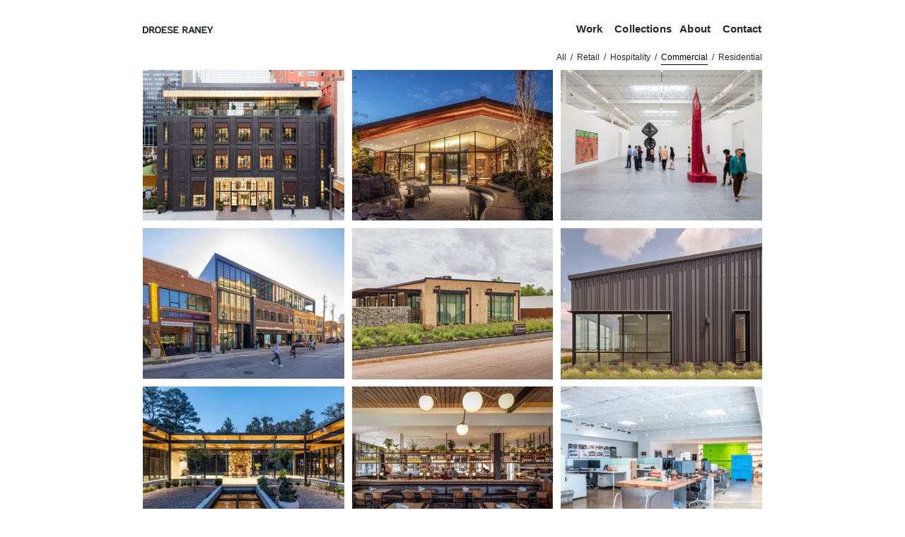

--- FILE ---
content_type: text/html; charset=UTF-8
request_url: https://droeseraney.com/commercial
body_size: 29421
content:
<!DOCTYPE html>
<!-- 

        Running on cargo.site

-->
<html lang="en" data-predefined-style="true" data-css-presets="true" data-css-preset data-typography-preset>
	<head>
<script>
				var __cargo_context__ = 'live';
				var __cargo_js_ver__ = 'c=2837859173';
				var __cargo_maint__ = false;
				
				
			</script>
					<meta http-equiv="X-UA-Compatible" content="IE=edge,chrome=1">
		<meta http-equiv="Content-Type" content="text/html; charset=utf-8">
		<meta name="viewport" content="initial-scale=1.0, maximum-scale=1.0, user-scalable=no">
		
			<meta name="robots" content="index,follow">
		<title>Commercial — Droese Raney</title>
		<meta name="description" content="">
		
		<link rel="preconnect" href="https://static.cargo.site" crossorigin>
		<link rel="preconnect" href="https://freight.cargo.site" crossorigin>
				<link rel="preconnect" href="https://type.cargo.site" crossorigin>

		<!--<link rel="preload" href="https://static.cargo.site/assets/social/IconFont-Regular-0.9.3.woff2" as="font" type="font/woff" crossorigin>-->

		<meta name="google-site-verification" content="hLRpXQTOjIOEuN2v5pzJ346hlqpvSCwqzGrypXd1boA" />

		<link href="https://freight.cargo.site/t/original/i/e7b72adab64150b1679db77e9346a242d896bc76ee503d25e6939767f24671f0/Asset-13x.ico" rel="shortcut icon">
		<link href="https://droeseraney.com/rss" rel="alternate" type="application/rss+xml" title="Droese Raney feed">

		<link href="https://droeseraney.com/stylesheet?c=2837859173&1767378910" id="member_stylesheet" rel="stylesheet" type="text/css" />
<style id="">@font-face{font-family:Icons;src:url(https://static.cargo.site/assets/social/IconFont-Regular-0.9.3.woff2);unicode-range:U+E000-E15C,U+F0000,U+FE0E}@font-face{font-family:Icons;src:url(https://static.cargo.site/assets/social/IconFont-Regular-0.9.3.woff2);font-weight:240;unicode-range:U+E000-E15C,U+F0000,U+FE0E}@font-face{font-family:Icons;src:url(https://static.cargo.site/assets/social/IconFont-Regular-0.9.3.woff2);unicode-range:U+E000-E15C,U+F0000,U+FE0E;font-weight:400}@font-face{font-family:Icons;src:url(https://static.cargo.site/assets/social/IconFont-Regular-0.9.3.woff2);unicode-range:U+E000-E15C,U+F0000,U+FE0E;font-weight:600}@font-face{font-family:Icons;src:url(https://static.cargo.site/assets/social/IconFont-Regular-0.9.3.woff2);unicode-range:U+E000-E15C,U+F0000,U+FE0E;font-weight:800}@font-face{font-family:Icons;src:url(https://static.cargo.site/assets/social/IconFont-Regular-0.9.3.woff2);unicode-range:U+E000-E15C,U+F0000,U+FE0E;font-style:italic}@font-face{font-family:Icons;src:url(https://static.cargo.site/assets/social/IconFont-Regular-0.9.3.woff2);unicode-range:U+E000-E15C,U+F0000,U+FE0E;font-weight:200;font-style:italic}@font-face{font-family:Icons;src:url(https://static.cargo.site/assets/social/IconFont-Regular-0.9.3.woff2);unicode-range:U+E000-E15C,U+F0000,U+FE0E;font-weight:400;font-style:italic}@font-face{font-family:Icons;src:url(https://static.cargo.site/assets/social/IconFont-Regular-0.9.3.woff2);unicode-range:U+E000-E15C,U+F0000,U+FE0E;font-weight:600;font-style:italic}@font-face{font-family:Icons;src:url(https://static.cargo.site/assets/social/IconFont-Regular-0.9.3.woff2);unicode-range:U+E000-E15C,U+F0000,U+FE0E;font-weight:800;font-style:italic}body.iconfont-loading,body.iconfont-loading *{color:transparent!important}body{-moz-osx-font-smoothing:grayscale;-webkit-font-smoothing:antialiased;-webkit-text-size-adjust:none}body.no-scroll{overflow:hidden}/*!
 * Content
 */.page{word-wrap:break-word}:focus{outline:0}.pointer-events-none{pointer-events:none}.pointer-events-auto{pointer-events:auto}.pointer-events-none .page_content .audio-player,.pointer-events-none .page_content .shop_product,.pointer-events-none .page_content a,.pointer-events-none .page_content audio,.pointer-events-none .page_content button,.pointer-events-none .page_content details,.pointer-events-none .page_content iframe,.pointer-events-none .page_content img,.pointer-events-none .page_content input,.pointer-events-none .page_content video{pointer-events:auto}.pointer-events-none .page_content *>a,.pointer-events-none .page_content>a{position:relative}s *{text-transform:inherit}#toolset{position:fixed;bottom:10px;right:10px;z-index:8}.mobile #toolset,.template_site_inframe #toolset{display:none}#toolset a{display:block;height:24px;width:24px;margin:0;padding:0;text-decoration:none;background:rgba(0,0,0,.2)}#toolset a:hover{background:rgba(0,0,0,.8)}[data-adminview] #toolset a,[data-adminview] #toolset_admin a{background:rgba(0,0,0,.04);pointer-events:none;cursor:default}#toolset_admin a:active{background:rgba(0,0,0,.7)}#toolset_admin a svg>*{transform:scale(1.1) translate(0,-.5px);transform-origin:50% 50%}#toolset_admin a svg{pointer-events:none;width:100%!important;height:auto!important}#following-container{overflow:auto;-webkit-overflow-scrolling:touch}#following-container iframe{height:100%;width:100%;position:absolute;top:0;left:0;right:0;bottom:0}:root{--following-width:-400px;--following-animation-duration:450ms}@keyframes following-open{0%{transform:translateX(0)}100%{transform:translateX(var(--following-width))}}@keyframes following-open-inverse{0%{transform:translateX(0)}100%{transform:translateX(calc(-1 * var(--following-width)))}}@keyframes following-close{0%{transform:translateX(var(--following-width))}100%{transform:translateX(0)}}@keyframes following-close-inverse{0%{transform:translateX(calc(-1 * var(--following-width)))}100%{transform:translateX(0)}}body.animate-left{animation:following-open var(--following-animation-duration);animation-fill-mode:both;animation-timing-function:cubic-bezier(.24,1,.29,1)}#following-container.animate-left{animation:following-close-inverse var(--following-animation-duration);animation-fill-mode:both;animation-timing-function:cubic-bezier(.24,1,.29,1)}#following-container.animate-left #following-frame{animation:following-close var(--following-animation-duration);animation-fill-mode:both;animation-timing-function:cubic-bezier(.24,1,.29,1)}body.animate-right{animation:following-close var(--following-animation-duration);animation-fill-mode:both;animation-timing-function:cubic-bezier(.24,1,.29,1)}#following-container.animate-right{animation:following-open-inverse var(--following-animation-duration);animation-fill-mode:both;animation-timing-function:cubic-bezier(.24,1,.29,1)}#following-container.animate-right #following-frame{animation:following-open var(--following-animation-duration);animation-fill-mode:both;animation-timing-function:cubic-bezier(.24,1,.29,1)}.slick-slider{position:relative;display:block;-moz-box-sizing:border-box;box-sizing:border-box;-webkit-user-select:none;-moz-user-select:none;-ms-user-select:none;user-select:none;-webkit-touch-callout:none;-khtml-user-select:none;-ms-touch-action:pan-y;touch-action:pan-y;-webkit-tap-highlight-color:transparent}.slick-list{position:relative;display:block;overflow:hidden;margin:0;padding:0}.slick-list:focus{outline:0}.slick-list.dragging{cursor:pointer;cursor:hand}.slick-slider .slick-list,.slick-slider .slick-track{transform:translate3d(0,0,0);will-change:transform}.slick-track{position:relative;top:0;left:0;display:block}.slick-track:after,.slick-track:before{display:table;content:'';width:1px;height:1px;margin-top:-1px;margin-left:-1px}.slick-track:after{clear:both}.slick-loading .slick-track{visibility:hidden}.slick-slide{display:none;float:left;height:100%;min-height:1px}[dir=rtl] .slick-slide{float:right}.content .slick-slide img{display:inline-block}.content .slick-slide img:not(.image-zoom){cursor:pointer}.content .scrub .slick-list,.content .scrub .slick-slide img:not(.image-zoom){cursor:ew-resize}body.slideshow-scrub-dragging *{cursor:ew-resize!important}.content .slick-slide img:not([src]),.content .slick-slide img[src='']{width:100%;height:auto}.slick-slide.slick-loading img{display:none}.slick-slide.dragging img{pointer-events:none}.slick-initialized .slick-slide{display:block}.slick-loading .slick-slide{visibility:hidden}.slick-vertical .slick-slide{display:block;height:auto;border:1px solid transparent}.slick-arrow.slick-hidden{display:none}.slick-arrow{position:absolute;z-index:9;width:0;top:0;height:100%;cursor:pointer;will-change:opacity;-webkit-transition:opacity 333ms cubic-bezier(.4,0,.22,1);transition:opacity 333ms cubic-bezier(.4,0,.22,1)}.slick-arrow.hidden{opacity:0}.slick-arrow svg{position:absolute;width:36px;height:36px;top:0;left:0;right:0;bottom:0;margin:auto;transform:translate(.25px,.25px)}.slick-arrow svg.right-arrow{transform:translate(.25px,.25px) scaleX(-1)}.slick-arrow svg:active{opacity:.75}.slick-arrow svg .arrow-shape{fill:none!important;stroke:#fff;stroke-linecap:square}.slick-arrow svg .arrow-outline{fill:none!important;stroke-width:2.5px;stroke:rgba(0,0,0,.6);stroke-linecap:square}.slick-arrow.slick-next{right:0;text-align:right}.slick-next svg,.wallpaper-navigation .slick-next svg{margin-right:10px}.mobile .slick-next svg{margin-right:10px}.slick-arrow.slick-prev{text-align:left}.slick-prev svg,.wallpaper-navigation .slick-prev svg{margin-left:10px}.mobile .slick-prev svg{margin-left:10px}.loading_animation{display:none;vertical-align:middle;z-index:15;line-height:0;pointer-events:none;border-radius:100%}.loading_animation.hidden{display:none}.loading_animation.pulsing{opacity:0;display:inline-block;animation-delay:.1s;-webkit-animation-delay:.1s;-moz-animation-delay:.1s;animation-duration:12s;animation-iteration-count:infinite;animation:fade-pulse-in .5s ease-in-out;-moz-animation:fade-pulse-in .5s ease-in-out;-webkit-animation:fade-pulse-in .5s ease-in-out;-webkit-animation-fill-mode:forwards;-moz-animation-fill-mode:forwards;animation-fill-mode:forwards}.loading_animation.pulsing.no-delay{animation-delay:0s;-webkit-animation-delay:0s;-moz-animation-delay:0s}.loading_animation div{border-radius:100%}.loading_animation div svg{max-width:100%;height:auto}.loading_animation div,.loading_animation div svg{width:20px;height:20px}.loading_animation.full-width svg{width:100%;height:auto}.loading_animation.full-width.big svg{width:100px;height:100px}.loading_animation div svg>*{fill:#ccc}.loading_animation div{-webkit-animation:spin-loading 12s ease-out;-webkit-animation-iteration-count:infinite;-moz-animation:spin-loading 12s ease-out;-moz-animation-iteration-count:infinite;animation:spin-loading 12s ease-out;animation-iteration-count:infinite}.loading_animation.hidden{display:none}[data-backdrop] .loading_animation{position:absolute;top:15px;left:15px;z-index:99}.loading_animation.position-absolute.middle{top:calc(50% - 10px);left:calc(50% - 10px)}.loading_animation.position-absolute.topleft{top:0;left:0}.loading_animation.position-absolute.middleright{top:calc(50% - 10px);right:1rem}.loading_animation.position-absolute.middleleft{top:calc(50% - 10px);left:1rem}.loading_animation.gray div svg>*{fill:#999}.loading_animation.gray-dark div svg>*{fill:#666}.loading_animation.gray-darker div svg>*{fill:#555}.loading_animation.gray-light div svg>*{fill:#ccc}.loading_animation.white div svg>*{fill:rgba(255,255,255,.85)}.loading_animation.blue div svg>*{fill:#698fff}.loading_animation.inline{display:inline-block;margin-bottom:.5ex}.loading_animation.inline.left{margin-right:.5ex}@-webkit-keyframes fade-pulse-in{0%{opacity:0}50%{opacity:.5}100%{opacity:1}}@-moz-keyframes fade-pulse-in{0%{opacity:0}50%{opacity:.5}100%{opacity:1}}@keyframes fade-pulse-in{0%{opacity:0}50%{opacity:.5}100%{opacity:1}}@-webkit-keyframes pulsate{0%{opacity:1}50%{opacity:0}100%{opacity:1}}@-moz-keyframes pulsate{0%{opacity:1}50%{opacity:0}100%{opacity:1}}@keyframes pulsate{0%{opacity:1}50%{opacity:0}100%{opacity:1}}@-webkit-keyframes spin-loading{0%{transform:rotate(0)}9%{transform:rotate(1050deg)}18%{transform:rotate(-1090deg)}20%{transform:rotate(-1080deg)}23%{transform:rotate(-1080deg)}28%{transform:rotate(-1095deg)}29%{transform:rotate(-1065deg)}34%{transform:rotate(-1080deg)}35%{transform:rotate(-1050deg)}40%{transform:rotate(-1065deg)}41%{transform:rotate(-1035deg)}44%{transform:rotate(-1035deg)}47%{transform:rotate(-2160deg)}50%{transform:rotate(-2160deg)}56%{transform:rotate(45deg)}60%{transform:rotate(45deg)}80%{transform:rotate(6120deg)}100%{transform:rotate(0)}}@keyframes spin-loading{0%{transform:rotate(0)}9%{transform:rotate(1050deg)}18%{transform:rotate(-1090deg)}20%{transform:rotate(-1080deg)}23%{transform:rotate(-1080deg)}28%{transform:rotate(-1095deg)}29%{transform:rotate(-1065deg)}34%{transform:rotate(-1080deg)}35%{transform:rotate(-1050deg)}40%{transform:rotate(-1065deg)}41%{transform:rotate(-1035deg)}44%{transform:rotate(-1035deg)}47%{transform:rotate(-2160deg)}50%{transform:rotate(-2160deg)}56%{transform:rotate(45deg)}60%{transform:rotate(45deg)}80%{transform:rotate(6120deg)}100%{transform:rotate(0)}}[grid-row]{align-items:flex-start;box-sizing:border-box;display:-webkit-box;display:-webkit-flex;display:-ms-flexbox;display:flex;-webkit-flex-wrap:wrap;-ms-flex-wrap:wrap;flex-wrap:wrap}[grid-col]{box-sizing:border-box}[grid-row] [grid-col].empty:after{content:"\0000A0";cursor:text}body.mobile[data-adminview=content-editproject] [grid-row] [grid-col].empty:after{display:none}[grid-col=auto]{-webkit-box-flex:1;-webkit-flex:1;-ms-flex:1;flex:1}[grid-col=x12]{width:100%}[grid-col=x11]{width:50%}[grid-col=x10]{width:33.33%}[grid-col=x9]{width:25%}[grid-col=x8]{width:20%}[grid-col=x7]{width:16.666666667%}[grid-col=x6]{width:14.285714286%}[grid-col=x5]{width:12.5%}[grid-col=x4]{width:11.111111111%}[grid-col=x3]{width:10%}[grid-col=x2]{width:9.090909091%}[grid-col=x1]{width:8.333333333%}[grid-col="1"]{width:8.33333%}[grid-col="2"]{width:16.66667%}[grid-col="3"]{width:25%}[grid-col="4"]{width:33.33333%}[grid-col="5"]{width:41.66667%}[grid-col="6"]{width:50%}[grid-col="7"]{width:58.33333%}[grid-col="8"]{width:66.66667%}[grid-col="9"]{width:75%}[grid-col="10"]{width:83.33333%}[grid-col="11"]{width:91.66667%}[grid-col="12"]{width:100%}body.mobile [grid-responsive] [grid-col]{width:100%;-webkit-box-flex:none;-webkit-flex:none;-ms-flex:none;flex:none}[data-ce-host=true][contenteditable=true] [grid-pad]{pointer-events:none}[data-ce-host=true][contenteditable=true] [grid-pad]>*{pointer-events:auto}[grid-pad="0"]{padding:0}[grid-pad="0.25"]{padding:.125rem}[grid-pad="0.5"]{padding:.25rem}[grid-pad="0.75"]{padding:.375rem}[grid-pad="1"]{padding:.5rem}[grid-pad="1.25"]{padding:.625rem}[grid-pad="1.5"]{padding:.75rem}[grid-pad="1.75"]{padding:.875rem}[grid-pad="2"]{padding:1rem}[grid-pad="2.5"]{padding:1.25rem}[grid-pad="3"]{padding:1.5rem}[grid-pad="3.5"]{padding:1.75rem}[grid-pad="4"]{padding:2rem}[grid-pad="5"]{padding:2.5rem}[grid-pad="6"]{padding:3rem}[grid-pad="7"]{padding:3.5rem}[grid-pad="8"]{padding:4rem}[grid-pad="9"]{padding:4.5rem}[grid-pad="10"]{padding:5rem}[grid-gutter="0"]{margin:0}[grid-gutter="0.5"]{margin:-.25rem}[grid-gutter="1"]{margin:-.5rem}[grid-gutter="1.5"]{margin:-.75rem}[grid-gutter="2"]{margin:-1rem}[grid-gutter="2.5"]{margin:-1.25rem}[grid-gutter="3"]{margin:-1.5rem}[grid-gutter="3.5"]{margin:-1.75rem}[grid-gutter="4"]{margin:-2rem}[grid-gutter="5"]{margin:-2.5rem}[grid-gutter="6"]{margin:-3rem}[grid-gutter="7"]{margin:-3.5rem}[grid-gutter="8"]{margin:-4rem}[grid-gutter="10"]{margin:-5rem}[grid-gutter="12"]{margin:-6rem}[grid-gutter="14"]{margin:-7rem}[grid-gutter="16"]{margin:-8rem}[grid-gutter="18"]{margin:-9rem}[grid-gutter="20"]{margin:-10rem}small{max-width:100%;text-decoration:inherit}img:not([src]),img[src='']{outline:1px solid rgba(177,177,177,.4);outline-offset:-1px;content:url([data-uri])}img.image-zoom{cursor:-webkit-zoom-in;cursor:-moz-zoom-in;cursor:zoom-in}#imprimatur{color:#333;font-size:10px;font-family:-apple-system,BlinkMacSystemFont,"Segoe UI",Roboto,Oxygen,Ubuntu,Cantarell,"Open Sans","Helvetica Neue",sans-serif,"Sans Serif",Icons;/*!System*/position:fixed;opacity:.3;right:-28px;bottom:160px;transform:rotate(270deg);-ms-transform:rotate(270deg);-webkit-transform:rotate(270deg);z-index:8;text-transform:uppercase;color:#999;opacity:.5;padding-bottom:2px;text-decoration:none}.mobile #imprimatur{display:none}bodycopy cargo-link a{font-family:-apple-system,BlinkMacSystemFont,"Segoe UI",Roboto,Oxygen,Ubuntu,Cantarell,"Open Sans","Helvetica Neue",sans-serif,"Sans Serif",Icons;/*!System*/font-size:12px;font-style:normal;font-weight:400;transform:rotate(270deg);text-decoration:none;position:fixed!important;right:-27px;bottom:100px;text-decoration:none;letter-spacing:normal;background:0 0;border:0;border-bottom:0;outline:0}/*! PhotoSwipe Default UI CSS by Dmitry Semenov | photoswipe.com | MIT license */.pswp--has_mouse .pswp__button--arrow--left,.pswp--has_mouse .pswp__button--arrow--right,.pswp__ui{visibility:visible}.pswp--minimal--dark .pswp__top-bar,.pswp__button{background:0 0}.pswp,.pswp__bg,.pswp__container,.pswp__img--placeholder,.pswp__zoom-wrap,.quick-view-navigation{-webkit-backface-visibility:hidden}.pswp__button{cursor:pointer;opacity:1;-webkit-appearance:none;transition:opacity .2s;-webkit-box-shadow:none;box-shadow:none}.pswp__button-close>svg{top:10px;right:10px;margin-left:auto}.pswp--touch .quick-view-navigation{display:none}.pswp__ui{-webkit-font-smoothing:auto;opacity:1;z-index:1550}.quick-view-navigation{will-change:opacity;-webkit-transition:opacity 333ms cubic-bezier(.4,0,.22,1);transition:opacity 333ms cubic-bezier(.4,0,.22,1)}.quick-view-navigation .pswp__group .pswp__button{pointer-events:auto}.pswp__button>svg{position:absolute;width:36px;height:36px}.quick-view-navigation .pswp__group:active svg{opacity:.75}.pswp__button svg .shape-shape{fill:#fff}.pswp__button svg .shape-outline{fill:#000}.pswp__button-prev>svg{top:0;bottom:0;left:10px;margin:auto}.pswp__button-next>svg{top:0;bottom:0;right:10px;margin:auto}.quick-view-navigation .pswp__group .pswp__button-prev{position:absolute;left:0;top:0;width:0;height:100%}.quick-view-navigation .pswp__group .pswp__button-next{position:absolute;right:0;top:0;width:0;height:100%}.quick-view-navigation .close-button,.quick-view-navigation .left-arrow,.quick-view-navigation .right-arrow{transform:translate(.25px,.25px)}.quick-view-navigation .right-arrow{transform:translate(.25px,.25px) scaleX(-1)}.pswp__button svg .shape-outline{fill:transparent!important;stroke:#000;stroke-width:2.5px;stroke-linecap:square}.pswp__button svg .shape-shape{fill:transparent!important;stroke:#fff;stroke-width:1.5px;stroke-linecap:square}.pswp__bg,.pswp__scroll-wrap,.pswp__zoom-wrap{width:100%;position:absolute}.quick-view-navigation .pswp__group .pswp__button-close{margin:0}.pswp__container,.pswp__item,.pswp__zoom-wrap{right:0;bottom:0;top:0;position:absolute;left:0}.pswp__ui--hidden .pswp__button{opacity:.001}.pswp__ui--hidden .pswp__button,.pswp__ui--hidden .pswp__button *{pointer-events:none}.pswp .pswp__ui.pswp__ui--displaynone{display:none}.pswp__element--disabled{display:none!important}/*! PhotoSwipe main CSS by Dmitry Semenov | photoswipe.com | MIT license */.pswp{position:fixed;display:none;height:100%;width:100%;top:0;left:0;right:0;bottom:0;margin:auto;-ms-touch-action:none;touch-action:none;z-index:9999999;-webkit-text-size-adjust:100%;line-height:initial;letter-spacing:initial;outline:0}.pswp img{max-width:none}.pswp--zoom-disabled .pswp__img{cursor:default!important}.pswp--animate_opacity{opacity:.001;will-change:opacity;-webkit-transition:opacity 333ms cubic-bezier(.4,0,.22,1);transition:opacity 333ms cubic-bezier(.4,0,.22,1)}.pswp--open{display:block}.pswp--zoom-allowed .pswp__img{cursor:-webkit-zoom-in;cursor:-moz-zoom-in;cursor:zoom-in}.pswp--zoomed-in .pswp__img{cursor:-webkit-grab;cursor:-moz-grab;cursor:grab}.pswp--dragging .pswp__img{cursor:-webkit-grabbing;cursor:-moz-grabbing;cursor:grabbing}.pswp__bg{left:0;top:0;height:100%;opacity:0;transform:translateZ(0);will-change:opacity}.pswp__scroll-wrap{left:0;top:0;height:100%}.pswp__container,.pswp__zoom-wrap{-ms-touch-action:none;touch-action:none}.pswp__container,.pswp__img{-webkit-user-select:none;-moz-user-select:none;-ms-user-select:none;user-select:none;-webkit-tap-highlight-color:transparent;-webkit-touch-callout:none}.pswp__zoom-wrap{-webkit-transform-origin:left top;-ms-transform-origin:left top;transform-origin:left top;-webkit-transition:-webkit-transform 222ms cubic-bezier(.4,0,.22,1);transition:transform 222ms cubic-bezier(.4,0,.22,1)}.pswp__bg{-webkit-transition:opacity 222ms cubic-bezier(.4,0,.22,1);transition:opacity 222ms cubic-bezier(.4,0,.22,1)}.pswp--animated-in .pswp__bg,.pswp--animated-in .pswp__zoom-wrap{-webkit-transition:none;transition:none}.pswp--hide-overflow .pswp__scroll-wrap,.pswp--hide-overflow.pswp{overflow:hidden}.pswp__img{position:absolute;width:auto;height:auto;top:0;left:0}.pswp__img--placeholder--blank{background:#222}.pswp--ie .pswp__img{width:100%!important;height:auto!important;left:0;top:0}.pswp__ui--idle{opacity:0}.pswp__error-msg{position:absolute;left:0;top:50%;width:100%;text-align:center;font-size:14px;line-height:16px;margin-top:-8px;color:#ccc}.pswp__error-msg a{color:#ccc;text-decoration:underline}.pswp__error-msg{font-family:-apple-system,BlinkMacSystemFont,"Segoe UI",Roboto,Oxygen,Ubuntu,Cantarell,"Open Sans","Helvetica Neue",sans-serif}.quick-view.mouse-down .iframe-item{pointer-events:none!important}.quick-view-caption-positioner{pointer-events:none;width:100%;height:100%}.quick-view-caption-wrapper{margin:auto;position:absolute;bottom:0;left:0;right:0}.quick-view-horizontal-align-left .quick-view-caption-wrapper{margin-left:0}.quick-view-horizontal-align-right .quick-view-caption-wrapper{margin-right:0}[data-quick-view-caption]{transition:.1s opacity ease-in-out;position:absolute;bottom:0;left:0;right:0}.quick-view-horizontal-align-left [data-quick-view-caption]{text-align:left}.quick-view-horizontal-align-right [data-quick-view-caption]{text-align:right}.quick-view-caption{transition:.1s opacity ease-in-out}.quick-view-caption>*{display:inline-block}.quick-view-caption *{pointer-events:auto}.quick-view-caption.hidden{opacity:0}.shop_product .dropdown_wrapper{flex:0 0 100%;position:relative}.shop_product select{appearance:none;-moz-appearance:none;-webkit-appearance:none;outline:0;-webkit-font-smoothing:antialiased;-moz-osx-font-smoothing:grayscale;cursor:pointer;border-radius:0;white-space:nowrap;overflow:hidden!important;text-overflow:ellipsis}.shop_product select.dropdown::-ms-expand{display:none}.shop_product a{cursor:pointer;border-bottom:none;text-decoration:none}.shop_product a.out-of-stock{pointer-events:none}body.audio-player-dragging *{cursor:ew-resize!important}.audio-player{display:inline-flex;flex:1 0 calc(100% - 2px);width:calc(100% - 2px)}.audio-player .button{height:100%;flex:0 0 3.3rem;display:flex}.audio-player .separator{left:3.3rem;height:100%}.audio-player .buffer{width:0%;height:100%;transition:left .3s linear,width .3s linear}.audio-player.seeking .buffer{transition:left 0s,width 0s}.audio-player.seeking{user-select:none;-webkit-user-select:none;cursor:ew-resize}.audio-player.seeking *{user-select:none;-webkit-user-select:none;cursor:ew-resize}.audio-player .bar{overflow:hidden;display:flex;justify-content:space-between;align-content:center;flex-grow:1}.audio-player .progress{width:0%;height:100%;transition:width .3s linear}.audio-player.seeking .progress{transition:width 0s}.audio-player .pause,.audio-player .play{cursor:pointer;height:100%}.audio-player .note-icon{margin:auto 0;order:2;flex:0 1 auto}.audio-player .title{white-space:nowrap;overflow:hidden;text-overflow:ellipsis;pointer-events:none;user-select:none;padding:.5rem 0 .5rem 1rem;margin:auto auto auto 0;flex:0 3 auto;min-width:0;width:100%}.audio-player .total-time{flex:0 1 auto;margin:auto 0}.audio-player .current-time,.audio-player .play-text{flex:0 1 auto;margin:auto 0}.audio-player .stream-anim{user-select:none;margin:auto auto auto 0}.audio-player .stream-anim span{display:inline-block}.audio-player .buffer,.audio-player .current-time,.audio-player .note-svg,.audio-player .play-text,.audio-player .separator,.audio-player .total-time{user-select:none;pointer-events:none}.audio-player .buffer,.audio-player .play-text,.audio-player .progress{position:absolute}.audio-player,.audio-player .bar,.audio-player .button,.audio-player .current-time,.audio-player .note-icon,.audio-player .pause,.audio-player .play,.audio-player .total-time{position:relative}body.mobile .audio-player,body.mobile .audio-player *{-webkit-touch-callout:none}#standalone-admin-frame{border:0;width:400px;position:absolute;right:0;top:0;height:100vh;z-index:99}body[standalone-admin=true] #standalone-admin-frame{transform:translate(0,0)}body[standalone-admin=true] .main_container{width:calc(100% - 400px)}body[standalone-admin=false] #standalone-admin-frame{transform:translate(100%,0)}body[standalone-admin=false] .main_container{width:100%}.toggle_standaloneAdmin{position:fixed;top:0;right:400px;height:40px;width:40px;z-index:999;cursor:pointer;background-color:rgba(0,0,0,.4)}.toggle_standaloneAdmin:active{opacity:.7}body[standalone-admin=false] .toggle_standaloneAdmin{right:0}.toggle_standaloneAdmin *{color:#fff;fill:#fff}.toggle_standaloneAdmin svg{padding:6px;width:100%;height:100%;opacity:.85}body[standalone-admin=false] .toggle_standaloneAdmin #close,body[standalone-admin=true] .toggle_standaloneAdmin #backdropsettings{display:none}.toggle_standaloneAdmin>div{width:100%;height:100%}#admin_toggle_button{position:fixed;top:50%;transform:translate(0,-50%);right:400px;height:36px;width:12px;z-index:999;cursor:pointer;background-color:rgba(0,0,0,.09);padding-left:2px;margin-right:5px}#admin_toggle_button .bar{content:'';background:rgba(0,0,0,.09);position:fixed;width:5px;bottom:0;top:0;z-index:10}#admin_toggle_button:active{background:rgba(0,0,0,.065)}#admin_toggle_button *{color:#fff;fill:#fff}#admin_toggle_button svg{padding:0;width:16px;height:36px;margin-left:1px;opacity:1}#admin_toggle_button svg *{fill:#fff;opacity:1}#admin_toggle_button[data-state=closed] .toggle_admin_close{display:none}#admin_toggle_button[data-state=closed],#admin_toggle_button[data-state=closed] .toggle_admin_open{width:20px;cursor:pointer;margin:0}#admin_toggle_button[data-state=closed] svg{margin-left:2px}#admin_toggle_button[data-state=open] .toggle_admin_open{display:none}select,select *{text-rendering:auto!important}b b{font-weight:inherit}*{-webkit-box-sizing:border-box;-moz-box-sizing:border-box;box-sizing:border-box}customhtml>*{position:relative;z-index:10}body,html{min-height:100vh;margin:0;padding:0}html{touch-action:manipulation;position:relative;background-color:#fff}.main_container{min-height:100vh;width:100%;overflow:hidden}.container{display:-webkit-box;display:-webkit-flex;display:-moz-box;display:-ms-flexbox;display:flex;-webkit-flex-wrap:wrap;-moz-flex-wrap:wrap;-ms-flex-wrap:wrap;flex-wrap:wrap;max-width:100%;width:100%;overflow:visible}.container{align-items:flex-start;-webkit-align-items:flex-start}.page{z-index:2}.page ul li>text-limit{display:block}.content,.content_container,.pinned{-webkit-flex:1 0 auto;-moz-flex:1 0 auto;-ms-flex:1 0 auto;flex:1 0 auto;max-width:100%}.content_container{width:100%}.content_container.full_height{min-height:100vh}.page_background{position:absolute;top:0;left:0;width:100%;height:100%}.page_container{position:relative;overflow:visible;width:100%}.backdrop{position:absolute;top:0;z-index:1;width:100%;height:100%;max-height:100vh}.backdrop>div{position:absolute;top:0;left:0;width:100%;height:100%;-webkit-backface-visibility:hidden;backface-visibility:hidden;transform:translate3d(0,0,0);contain:strict}[data-backdrop].backdrop>div[data-overflowing]{max-height:100vh;position:absolute;top:0;left:0}body.mobile [split-responsive]{display:flex;flex-direction:column}body.mobile [split-responsive] .container{width:100%;order:2}body.mobile [split-responsive] .backdrop{position:relative;height:50vh;width:100%;order:1}body.mobile [split-responsive] [data-auxiliary].backdrop{position:absolute;height:50vh;width:100%;order:1}.page{position:relative;z-index:2}img[data-align=left]{float:left}img[data-align=right]{float:right}[data-rotation]{transform-origin:center center}.content .page_content:not([contenteditable=true]) [data-draggable]{pointer-events:auto!important;backface-visibility:hidden}.preserve-3d{-moz-transform-style:preserve-3d;transform-style:preserve-3d}.content .page_content:not([contenteditable=true]) [data-draggable] iframe{pointer-events:none!important}.dragging-active iframe{pointer-events:none!important}.content .page_content:not([contenteditable=true]) [data-draggable]:active{opacity:1}.content .scroll-transition-fade{transition:transform 1s ease-in-out,opacity .8s ease-in-out}.content .scroll-transition-fade.below-viewport{opacity:0;transform:translateY(40px)}.mobile.full_width .page_container:not([split-layout]) .container_width{width:100%}[data-view=pinned_bottom] .bottom_pin_invisibility{visibility:hidden}.pinned{position:relative;width:100%}.pinned .page_container.accommodate:not(.fixed):not(.overlay){z-index:2}.pinned .page_container.overlay{position:absolute;z-index:4}.pinned .page_container.overlay.fixed{position:fixed}.pinned .page_container.overlay.fixed .page{max-height:100vh;-webkit-overflow-scrolling:touch}.pinned .page_container.overlay.fixed .page.allow-scroll{overflow-y:auto;overflow-x:hidden}.pinned .page_container.overlay.fixed .page.allow-scroll{align-items:flex-start;-webkit-align-items:flex-start}.pinned .page_container .page.allow-scroll::-webkit-scrollbar{width:0;background:0 0;display:none}.pinned.pinned_top .page_container.overlay{left:0;top:0}.pinned.pinned_bottom .page_container.overlay{left:0;bottom:0}div[data-container=set]:empty{margin-top:1px}.thumbnails{position:relative;z-index:1}[thumbnails=grid]{align-items:baseline}[thumbnails=justify] .thumbnail{box-sizing:content-box}[thumbnails][data-padding-zero] .thumbnail{margin-bottom:-1px}[thumbnails=montessori] .thumbnail{pointer-events:auto;position:absolute}[thumbnails] .thumbnail>a{display:block;text-decoration:none}[thumbnails=montessori]{height:0}[thumbnails][data-resizing],[thumbnails][data-resizing] *{cursor:nwse-resize}[thumbnails] .thumbnail .resize-handle{cursor:nwse-resize;width:26px;height:26px;padding:5px;position:absolute;opacity:.75;right:-1px;bottom:-1px;z-index:100}[thumbnails][data-resizing] .resize-handle{display:none}[thumbnails] .thumbnail .resize-handle svg{position:absolute;top:0;left:0}[thumbnails] .thumbnail .resize-handle:hover{opacity:1}[data-can-move].thumbnail .resize-handle svg .resize_path_outline{fill:#fff}[data-can-move].thumbnail .resize-handle svg .resize_path{fill:#000}[thumbnails=montessori] .thumbnail_sizer{height:0;width:100%;position:relative;padding-bottom:100%;pointer-events:none}[thumbnails] .thumbnail img{display:block;min-height:3px;margin-bottom:0}[thumbnails] .thumbnail img:not([src]),img[src=""]{margin:0!important;width:100%;min-height:3px;height:100%!important;position:absolute}[aspect-ratio="1x1"].thumb_image{height:0;padding-bottom:100%;overflow:hidden}[aspect-ratio="4x3"].thumb_image{height:0;padding-bottom:75%;overflow:hidden}[aspect-ratio="16x9"].thumb_image{height:0;padding-bottom:56.25%;overflow:hidden}[thumbnails] .thumb_image{width:100%;position:relative}[thumbnails][thumbnail-vertical-align=top]{align-items:flex-start}[thumbnails][thumbnail-vertical-align=middle]{align-items:center}[thumbnails][thumbnail-vertical-align=bottom]{align-items:baseline}[thumbnails][thumbnail-horizontal-align=left]{justify-content:flex-start}[thumbnails][thumbnail-horizontal-align=middle]{justify-content:center}[thumbnails][thumbnail-horizontal-align=right]{justify-content:flex-end}.thumb_image.default_image>svg{position:absolute;top:0;left:0;bottom:0;right:0;width:100%;height:100%}.thumb_image.default_image{outline:1px solid #ccc;outline-offset:-1px;position:relative}.mobile.full_width [data-view=Thumbnail] .thumbnails_width{width:100%}.content [data-draggable] a:active,.content [data-draggable] img:active{opacity:initial}.content .draggable-dragging{opacity:initial}[data-draggable].draggable_visible{visibility:visible}[data-draggable].draggable_hidden{visibility:hidden}.gallery_card [data-draggable],.marquee [data-draggable]{visibility:inherit}[data-draggable]{visibility:visible;background-color:rgba(0,0,0,.003)}#site_menu_panel_container .image-gallery:not(.initialized){height:0;padding-bottom:100%;min-height:initial}.image-gallery:not(.initialized){min-height:100vh;visibility:hidden;width:100%}.image-gallery .gallery_card img{display:block;width:100%;height:auto}.image-gallery .gallery_card{transform-origin:center}.image-gallery .gallery_card.dragging{opacity:.1;transform:initial!important}.image-gallery:not([image-gallery=slideshow]) .gallery_card iframe:only-child,.image-gallery:not([image-gallery=slideshow]) .gallery_card video:only-child{width:100%;height:100%;top:0;left:0;position:absolute}.image-gallery[image-gallery=slideshow] .gallery_card video[muted][autoplay]:not([controls]),.image-gallery[image-gallery=slideshow] .gallery_card video[muted][data-autoplay]:not([controls]){pointer-events:none}.image-gallery [image-gallery-pad="0"] video:only-child{object-fit:cover;height:calc(100% + 1px)}div.image-gallery>a,div.image-gallery>iframe,div.image-gallery>img,div.image-gallery>video{display:none}[image-gallery-row]{align-items:flex-start;box-sizing:border-box;display:-webkit-box;display:-webkit-flex;display:-ms-flexbox;display:flex;-webkit-flex-wrap:wrap;-ms-flex-wrap:wrap;flex-wrap:wrap}.image-gallery .gallery_card_image{width:100%;position:relative}[data-predefined-style=true] .image-gallery a.gallery_card{display:block;border:none}[image-gallery-col]{box-sizing:border-box}[image-gallery-col=x12]{width:100%}[image-gallery-col=x11]{width:50%}[image-gallery-col=x10]{width:33.33%}[image-gallery-col=x9]{width:25%}[image-gallery-col=x8]{width:20%}[image-gallery-col=x7]{width:16.666666667%}[image-gallery-col=x6]{width:14.285714286%}[image-gallery-col=x5]{width:12.5%}[image-gallery-col=x4]{width:11.111111111%}[image-gallery-col=x3]{width:10%}[image-gallery-col=x2]{width:9.090909091%}[image-gallery-col=x1]{width:8.333333333%}.content .page_content [image-gallery-pad].image-gallery{pointer-events:none}.content .page_content [image-gallery-pad].image-gallery .gallery_card_image>*,.content .page_content [image-gallery-pad].image-gallery .gallery_image_caption{pointer-events:auto}.content .page_content [image-gallery-pad="0"]{padding:0}.content .page_content [image-gallery-pad="0.25"]{padding:.125rem}.content .page_content [image-gallery-pad="0.5"]{padding:.25rem}.content .page_content [image-gallery-pad="0.75"]{padding:.375rem}.content .page_content [image-gallery-pad="1"]{padding:.5rem}.content .page_content [image-gallery-pad="1.25"]{padding:.625rem}.content .page_content [image-gallery-pad="1.5"]{padding:.75rem}.content .page_content [image-gallery-pad="1.75"]{padding:.875rem}.content .page_content [image-gallery-pad="2"]{padding:1rem}.content .page_content [image-gallery-pad="2.5"]{padding:1.25rem}.content .page_content [image-gallery-pad="3"]{padding:1.5rem}.content .page_content [image-gallery-pad="3.5"]{padding:1.75rem}.content .page_content [image-gallery-pad="4"]{padding:2rem}.content .page_content [image-gallery-pad="5"]{padding:2.5rem}.content .page_content [image-gallery-pad="6"]{padding:3rem}.content .page_content [image-gallery-pad="7"]{padding:3.5rem}.content .page_content [image-gallery-pad="8"]{padding:4rem}.content .page_content [image-gallery-pad="9"]{padding:4.5rem}.content .page_content [image-gallery-pad="10"]{padding:5rem}.content .page_content [image-gallery-gutter="0"]{margin:0}.content .page_content [image-gallery-gutter="0.5"]{margin:-.25rem}.content .page_content [image-gallery-gutter="1"]{margin:-.5rem}.content .page_content [image-gallery-gutter="1.5"]{margin:-.75rem}.content .page_content [image-gallery-gutter="2"]{margin:-1rem}.content .page_content [image-gallery-gutter="2.5"]{margin:-1.25rem}.content .page_content [image-gallery-gutter="3"]{margin:-1.5rem}.content .page_content [image-gallery-gutter="3.5"]{margin:-1.75rem}.content .page_content [image-gallery-gutter="4"]{margin:-2rem}.content .page_content [image-gallery-gutter="5"]{margin:-2.5rem}.content .page_content [image-gallery-gutter="6"]{margin:-3rem}.content .page_content [image-gallery-gutter="7"]{margin:-3.5rem}.content .page_content [image-gallery-gutter="8"]{margin:-4rem}.content .page_content [image-gallery-gutter="10"]{margin:-5rem}.content .page_content [image-gallery-gutter="12"]{margin:-6rem}.content .page_content [image-gallery-gutter="14"]{margin:-7rem}.content .page_content [image-gallery-gutter="16"]{margin:-8rem}.content .page_content [image-gallery-gutter="18"]{margin:-9rem}.content .page_content [image-gallery-gutter="20"]{margin:-10rem}[image-gallery=slideshow]:not(.initialized)>*{min-height:1px;opacity:0;min-width:100%}[image-gallery=slideshow][data-constrained-by=height] [image-gallery-vertical-align].slick-track{align-items:flex-start}[image-gallery=slideshow] img.image-zoom:active{opacity:initial}[image-gallery=slideshow].slick-initialized .gallery_card{pointer-events:none}[image-gallery=slideshow].slick-initialized .gallery_card.slick-current{pointer-events:auto}[image-gallery=slideshow] .gallery_card:not(.has_caption){line-height:0}.content .page_content [image-gallery=slideshow].image-gallery>*{pointer-events:auto}.content [image-gallery=slideshow].image-gallery.slick-initialized .gallery_card{overflow:hidden;margin:0;display:flex;flex-flow:row wrap;flex-shrink:0}.content [image-gallery=slideshow].image-gallery.slick-initialized .gallery_card.slick-current{overflow:visible}[image-gallery=slideshow] .gallery_image_caption{opacity:1;transition:opacity .3s;-webkit-transition:opacity .3s;width:100%;margin-left:auto;margin-right:auto;clear:both}[image-gallery-horizontal-align=left] .gallery_image_caption{text-align:left}[image-gallery-horizontal-align=middle] .gallery_image_caption{text-align:center}[image-gallery-horizontal-align=right] .gallery_image_caption{text-align:right}[image-gallery=slideshow][data-slideshow-in-transition] .gallery_image_caption{opacity:0;transition:opacity .3s;-webkit-transition:opacity .3s}[image-gallery=slideshow] .gallery_card_image{width:initial;margin:0;display:inline-block}[image-gallery=slideshow] .gallery_card img{margin:0;display:block}[image-gallery=slideshow][data-exploded]{align-items:flex-start;box-sizing:border-box;display:-webkit-box;display:-webkit-flex;display:-ms-flexbox;display:flex;-webkit-flex-wrap:wrap;-ms-flex-wrap:wrap;flex-wrap:wrap;justify-content:flex-start;align-content:flex-start}[image-gallery=slideshow][data-exploded] .gallery_card{padding:1rem;width:16.666%}[image-gallery=slideshow][data-exploded] .gallery_card_image{height:0;display:block;width:100%}[image-gallery=grid]{align-items:baseline}[image-gallery=grid] .gallery_card.has_caption .gallery_card_image{display:block}[image-gallery=grid] [image-gallery-pad="0"].gallery_card{margin-bottom:-1px}[image-gallery=grid] .gallery_card img{margin:0}[image-gallery=columns] .gallery_card img{margin:0}[image-gallery=justify]{align-items:flex-start}[image-gallery=justify] .gallery_card img{margin:0}[image-gallery=montessori][image-gallery-row]{display:block}[image-gallery=montessori] a.gallery_card,[image-gallery=montessori] div.gallery_card{position:absolute;pointer-events:auto}[image-gallery=montessori][data-can-move] .gallery_card,[image-gallery=montessori][data-can-move] .gallery_card .gallery_card_image,[image-gallery=montessori][data-can-move] .gallery_card .gallery_card_image>*{cursor:move}[image-gallery=montessori]{position:relative;height:0}[image-gallery=freeform] .gallery_card{position:relative}[image-gallery=freeform] [image-gallery-pad="0"].gallery_card{margin-bottom:-1px}[image-gallery-vertical-align]{display:flex;flex-flow:row wrap}[image-gallery-vertical-align].slick-track{display:flex;flex-flow:row nowrap}.image-gallery .slick-list{margin-bottom:-.3px}[image-gallery-vertical-align=top]{align-content:flex-start;align-items:flex-start}[image-gallery-vertical-align=middle]{align-items:center;align-content:center}[image-gallery-vertical-align=bottom]{align-content:flex-end;align-items:flex-end}[image-gallery-horizontal-align=left]{justify-content:flex-start}[image-gallery-horizontal-align=middle]{justify-content:center}[image-gallery-horizontal-align=right]{justify-content:flex-end}.image-gallery[data-resizing],.image-gallery[data-resizing] *{cursor:nwse-resize!important}.image-gallery .gallery_card .resize-handle,.image-gallery .gallery_card .resize-handle *{cursor:nwse-resize!important}.image-gallery .gallery_card .resize-handle{width:26px;height:26px;padding:5px;position:absolute;opacity:.75;right:-1px;bottom:-1px;z-index:10}.image-gallery[data-resizing] .resize-handle{display:none}.image-gallery .gallery_card .resize-handle svg{cursor:nwse-resize!important;position:absolute;top:0;left:0}.image-gallery .gallery_card .resize-handle:hover{opacity:1}[data-can-move].gallery_card .resize-handle svg .resize_path_outline{fill:#fff}[data-can-move].gallery_card .resize-handle svg .resize_path{fill:#000}[image-gallery=montessori] .thumbnail_sizer{height:0;width:100%;position:relative;padding-bottom:100%;pointer-events:none}#site_menu_button{display:block;text-decoration:none;pointer-events:auto;z-index:9;vertical-align:top;cursor:pointer;box-sizing:content-box;font-family:Icons}#site_menu_button.custom_icon{padding:0;line-height:0}#site_menu_button.custom_icon img{width:100%;height:auto}#site_menu_wrapper.disabled #site_menu_button{display:none}#site_menu_wrapper.mobile_only #site_menu_button{display:none}body.mobile #site_menu_wrapper.mobile_only:not(.disabled) #site_menu_button:not(.active){display:block}#site_menu_panel_container[data-type=cargo_menu] #site_menu_panel{display:block;position:fixed;top:0;right:0;bottom:0;left:0;z-index:10;cursor:default}.site_menu{pointer-events:auto;position:absolute;z-index:11;top:0;bottom:0;line-height:0;max-width:400px;min-width:300px;font-size:20px;text-align:left;background:rgba(20,20,20,.95);padding:20px 30px 90px 30px;overflow-y:auto;overflow-x:hidden;display:-webkit-box;display:-webkit-flex;display:-ms-flexbox;display:flex;-webkit-box-orient:vertical;-webkit-box-direction:normal;-webkit-flex-direction:column;-ms-flex-direction:column;flex-direction:column;-webkit-box-pack:start;-webkit-justify-content:flex-start;-ms-flex-pack:start;justify-content:flex-start}body.mobile #site_menu_wrapper .site_menu{-webkit-overflow-scrolling:touch;min-width:auto;max-width:100%;width:100%;padding:20px}#site_menu_wrapper[data-sitemenu-position=bottom-left] #site_menu,#site_menu_wrapper[data-sitemenu-position=top-left] #site_menu{left:0}#site_menu_wrapper[data-sitemenu-position=bottom-right] #site_menu,#site_menu_wrapper[data-sitemenu-position=top-right] #site_menu{right:0}#site_menu_wrapper[data-type=page] .site_menu{right:0;left:0;width:100%;padding:0;margin:0;background:0 0}.site_menu_wrapper.open .site_menu{display:block}.site_menu div{display:block}.site_menu a{text-decoration:none;display:inline-block;color:rgba(255,255,255,.75);max-width:100%;overflow:hidden;white-space:nowrap;text-overflow:ellipsis;line-height:1.4}.site_menu div a.active{color:rgba(255,255,255,.4)}.site_menu div.set-link>a{font-weight:700}.site_menu div.hidden{display:none}.site_menu .close{display:block;position:absolute;top:0;right:10px;font-size:60px;line-height:50px;font-weight:200;color:rgba(255,255,255,.4);cursor:pointer;user-select:none}#site_menu_panel_container .page_container{position:relative;overflow:hidden;background:0 0;z-index:2}#site_menu_panel_container .site_menu_page_wrapper{position:fixed;top:0;left:0;overflow-y:auto;-webkit-overflow-scrolling:touch;height:100%;width:100%;z-index:100}#site_menu_panel_container .site_menu_page_wrapper .backdrop{pointer-events:none}#site_menu_panel_container #site_menu_page_overlay{position:fixed;top:0;right:0;bottom:0;left:0;cursor:default;z-index:1}#shop_button{display:block;text-decoration:none;pointer-events:auto;z-index:9;vertical-align:top;cursor:pointer;box-sizing:content-box;font-family:Icons}#shop_button.custom_icon{padding:0;line-height:0}#shop_button.custom_icon img{width:100%;height:auto}#shop_button.disabled{display:none}.loading[data-loading]{display:none;position:fixed;bottom:8px;left:8px;z-index:100}.new_site_button_wrapper{font-size:1.8rem;font-weight:400;color:rgba(0,0,0,.85);font-family:-apple-system,BlinkMacSystemFont,'Segoe UI',Roboto,Oxygen,Ubuntu,Cantarell,'Open Sans','Helvetica Neue',sans-serif,'Sans Serif',Icons;font-style:normal;line-height:1.4;color:#fff;position:fixed;bottom:0;right:0;z-index:999}body.template_site #toolset{display:none!important}body.mobile .new_site_button{display:none}.new_site_button{display:flex;height:44px;cursor:pointer}.new_site_button .plus{width:44px;height:100%}.new_site_button .plus svg{width:100%;height:100%}.new_site_button .plus svg line{stroke:#000;stroke-width:2px}.new_site_button .plus:after,.new_site_button .plus:before{content:'';width:30px;height:2px}.new_site_button .text{background:#0fce83;display:none;padding:7.5px 15px 7.5px 15px;height:100%;font-size:20px;color:#222}.new_site_button:active{opacity:.8}.new_site_button.show_full .text{display:block}.new_site_button.show_full .plus{display:none}html:not(.admin-wrapper) .template_site #confirm_modal [data-progress] .progress-indicator:after{content:'Generating Site...';padding:7.5px 15px;right:-200px;color:#000}bodycopy svg.marker-overlay,bodycopy svg.marker-overlay *{transform-origin:0 0;-webkit-transform-origin:0 0;box-sizing:initial}bodycopy svg#svgroot{box-sizing:initial}bodycopy svg.marker-overlay{padding:inherit;position:absolute;left:0;top:0;width:100%;height:100%;min-height:1px;overflow:visible;pointer-events:none;z-index:999}bodycopy svg.marker-overlay *{pointer-events:initial}bodycopy svg.marker-overlay text{letter-spacing:initial}bodycopy svg.marker-overlay a{cursor:pointer}.marquee:not(.torn-down){overflow:hidden;width:100%;position:relative;padding-bottom:.25em;padding-top:.25em;margin-bottom:-.25em;margin-top:-.25em;contain:layout}.marquee .marquee_contents{will-change:transform;display:flex;flex-direction:column}.marquee[behavior][direction].torn-down{white-space:normal}.marquee[behavior=bounce] .marquee_contents{display:block;float:left;clear:both}.marquee[behavior=bounce] .marquee_inner{display:block}.marquee[behavior=bounce][direction=vertical] .marquee_contents{width:100%}.marquee[behavior=bounce][direction=diagonal] .marquee_inner:last-child,.marquee[behavior=bounce][direction=vertical] .marquee_inner:last-child{position:relative;visibility:hidden}.marquee[behavior=bounce][direction=horizontal],.marquee[behavior=scroll][direction=horizontal]{white-space:pre}.marquee[behavior=scroll][direction=horizontal] .marquee_contents{display:inline-flex;white-space:nowrap;min-width:100%}.marquee[behavior=scroll][direction=horizontal] .marquee_inner{min-width:100%}.marquee[behavior=scroll] .marquee_inner:first-child{will-change:transform;position:absolute;width:100%;top:0;left:0}.cycle{display:none}</style>
<script type="text/json" data-set="defaults" >{"current_offset":0,"current_page":1,"cargo_url":"drad","is_domain":true,"is_mobile":false,"is_tablet":false,"is_phone":false,"api_path":"https:\/\/droeseraney.com\/_api","is_editor":false,"is_template":false,"is_direct_link":true,"direct_link_pid":14842789}</script>
<script type="text/json" data-set="DisplayOptions" >{"user_id":837360,"pagination_count":24,"title_in_project":true,"disable_project_scroll":false,"learning_cargo_seen":true,"resource_url":null,"use_sets":null,"sets_are_clickable":null,"set_links_position":null,"sticky_pages":null,"total_projects":0,"slideshow_responsive":false,"slideshow_thumbnails_header":true,"layout_options":{"content_position":"center_cover","content_width":"70","content_margin":"5","main_margin":"1","text_alignment":"text_left","vertical_position":"vertical_top","bgcolor":"transparent","WebFontConfig":{"system":{"families":{"Helvetica Neue":{"variants":["n4","i4","n7","i7"]},"-apple-system":{"variants":["n4"]},"Arial":{"variants":["n4"]}}},"cargo":{"families":{"Nitti Grotesk":{"variants":["n2","i2","n4","i4","n7","i7"]},"Alte Haas Grotesk":{"variants":["n4","n7"]}}}},"links_orientation":"links_horizontal","viewport_size":"phone","mobile_zoom":"25","mobile_view":"desktop","mobile_padding":"-1.7","mobile_formatting":false,"width_unit":"rem","text_width":"66","is_feed":false,"limit_vertical_images":false,"image_zoom":true,"mobile_images_full_width":true,"responsive_columns":"1","responsive_thumbnails_padding":"0.7","enable_sitemenu":false,"sitemenu_mobileonly":false,"menu_position":"top-left","sitemenu_option":"cargo_menu","responsive_row_height":"75","advanced_padding_enabled":false,"main_margin_top":"1","main_margin_right":"1","main_margin_bottom":"1","main_margin_left":"1","mobile_pages_full_width":true,"scroll_transition":true,"image_full_zoom":false,"quick_view_height":"100","quick_view_width":"100","quick_view_alignment":"quick_view_center_center","advanced_quick_view_padding_enabled":false,"quick_view_padding":"2.5","quick_view_padding_top":"2.5","quick_view_padding_bottom":"2.5","quick_view_padding_left":"2.5","quick_view_padding_right":"2.5","quick_content_alignment":"quick_content_center_center","close_quick_view_on_scroll":true,"show_quick_view_ui":true,"quick_view_bgcolor":"","quick_view_caption":false},"element_sort":{"no-group":[{"name":"Navigation","isActive":true},{"name":"Header Text","isActive":true},{"name":"Content","isActive":true},{"name":"Header Image","isActive":false}]},"site_menu_options":{"display_type":"page","enable":true,"mobile_only":true,"position":"top-right","single_page_id":14842736,"icon":"\ue131","show_homepage":true,"single_page_url":"Menu","custom_icon":false,"overlay_sitemenu_page":true},"ecommerce_options":{"enable_ecommerce_button":false,"shop_button_position":"top-right","shop_icon":"\ue138","custom_icon":false,"shop_icon_text":"Cart","icon":"","enable_geofencing":false,"enabled_countries":["AF","AX","AL","DZ","AS","AD","AO","AI","AQ","AG","AR","AM","AW","AU","AT","AZ","BS","BH","BD","BB","BY","BE","BZ","BJ","BM","BT","BO","BQ","BA","BW","BV","BR","IO","BN","BG","BF","BI","KH","CM","CA","CV","KY","CF","TD","CL","CN","CX","CC","CO","KM","CG","CD","CK","CR","CI","HR","CU","CW","CY","CZ","DK","DJ","DM","DO","EC","EG","SV","GQ","ER","EE","ET","FK","FO","FJ","FI","FR","GF","PF","TF","GA","GM","GE","DE","GH","GI","GR","GL","GD","GP","GU","GT","GG","GN","GW","GY","HT","HM","VA","HN","HK","HU","IS","IN","ID","IR","IQ","IE","IM","IL","IT","JM","JP","JE","JO","KZ","KE","KI","KP","KR","KW","KG","LA","LV","LB","LS","LR","LY","LI","LT","LU","MO","MK","MG","MW","MY","MV","ML","MT","MH","MQ","MR","MU","YT","MX","FM","MD","MC","MN","ME","MS","MA","MZ","MM","NA","NR","NP","NL","NC","NZ","NI","NE","NG","NU","NF","MP","NO","OM","PK","PW","PS","PA","PG","PY","PE","PH","PN","PL","PT","PR","QA","RE","RO","RU","RW","BL","SH","KN","LC","MF","PM","VC","WS","SM","ST","SA","SN","RS","SC","SL","SG","SX","SK","SI","SB","SO","ZA","GS","SS","ES","LK","SD","SR","SJ","SZ","SE","CH","SY","TW","TJ","TZ","TH","TL","TG","TK","TO","TT","TN","TR","TM","TC","TV","UG","UA","AE","GB","US","UM","UY","UZ","VU","VE","VN","VG","VI","WF","EH","YE","ZM","ZW"]}}</script>
<script type="text/json" data-set="Site" >{"id":"837360","direct_link":"https:\/\/droeseraney.com","display_url":"droeseraney.com","site_url":"drad","account_shop_id":null,"has_ecommerce":false,"has_shop":false,"ecommerce_key_public":null,"cargo_spark_button":false,"following_url":null,"website_title":"Droese Raney","meta_tags":"","meta_description":"","meta_head":"<meta name=\"google-site-verification\" content=\"hLRpXQTOjIOEuN2v5pzJ346hlqpvSCwqzGrypXd1boA\" \/>","homepage_id":"14842739","css_url":"https:\/\/droeseraney.com\/stylesheet","rss_url":"https:\/\/droeseraney.com\/rss","js_url":"\/_jsapps\/design\/design.js","favicon_url":"https:\/\/freight.cargo.site\/t\/original\/i\/e7b72adab64150b1679db77e9346a242d896bc76ee503d25e6939767f24671f0\/Asset-13x.ico","home_url":"https:\/\/cargo.site","auth_url":"https:\/\/cargo.site","profile_url":null,"profile_width":0,"profile_height":0,"social_image_url":null,"social_width":0,"social_height":0,"social_description":"Cargo","social_has_image":false,"social_has_description":false,"site_menu_icon":null,"site_menu_has_image":false,"custom_html":"<customhtml><meta name=\"google-site-verification\" content=\"hLRpXQTOjIOEuN2v5pzJ346hlqpvSCwqzGrypXd1boA\">\n<script type=\"text\/javascript\" src=\"\/\/rawgit.com\/vctrfrnndz\/jquery-accordion\/master\/js\/jquery.accordion.js\"><\/script>\n<script type=\"text\/javascript\">\n$(document).ready(function(){\n$('#studio-accordion [data-accordion]').accordion();\n$('#clients-accordion [data-accordion]').accordion();\n$('#press-accordion [data-accordion]').accordion();\n})\n<\/script>\n<!--\n<div id=\"search_form\" data-view=\"search\"><input type=\"text\" id=\"search_term\" rel=\"Search:\"><\/div>\n<script>$(document).trigger(\"loadSearch\");<\/script>-->\n\n<!-- Global site tag (gtag.js) - Google Analytics -->\n<script async src=\"https:\/\/www.googletagmanager.com\/gtag\/js?id=UA-21763766-3\"><\/script>\n<script>\n  window.dataLayer = window.dataLayer || [];\n  function gtag(){dataLayer.push(arguments);}\n  gtag('js', new Date());\n\n  gtag('config', 'UA-21763766-3');\n<\/script><\/customhtml>","filter":null,"is_editor":false,"use_hi_res":false,"hiq":null,"progenitor_site":"arebours","files":{"256393257-Westdale-Deep-Ellum-Proposal.pdf":"https:\/\/files.cargocollective.com\/c837360\/256393257-Westdale-Deep-Ellum-Proposal.pdf?1607741334","Brian-Bolke-s-Numbers-Game---SURFACE.webarchive":"https:\/\/files.cargocollective.com\/c837360\/Brian-Bolke-s-Numbers-Game---SURFACE.webarchive?1607538085","TexasArchitect_GoingPublic_DRA.pdf":"https:\/\/files.cargocollective.com\/c837360\/TexasArchitect_GoingPublic_DRA.pdf?1606338175"},"resource_url":"droeseraney.com\/_api\/v0\/site\/837360"}</script>
<script type="text/json" data-set="ScaffoldingData" >{"id":0,"title":"Droese Raney","project_url":0,"set_id":0,"is_homepage":false,"pin":false,"is_set":true,"in_nav":false,"stack":false,"sort":0,"index":0,"page_count":6,"pin_position":null,"thumbnail_options":null,"pages":[{"id":14842734,"site_id":837360,"project_url":"Top","direct_link":"https:\/\/droeseraney.com\/Top","type":"page","title":"Top","title_no_html":"Top","tags":"","display":false,"pin":true,"pin_options":{"position":"top","overlay":true,"accommodate":false,"fixed":false},"in_nav":false,"is_homepage":false,"backdrop_enabled":false,"is_set":false,"stack":false,"excerpt":"","content":"<div id=\"top\"><\/div>","content_no_html":"","content_partial_html":"","thumb":"","thumb_meta":null,"thumb_is_visible":false,"sort":0,"index":0,"set_id":0,"page_options":{"using_local_css":true,"local_css":"[local-style=\"14842734\"] .container_width {\n}\n\n[local-style=\"14842734\"] body {\n}\n\n[local-style=\"14842734\"] .backdrop {\n}\n\n[local-style=\"14842734\"] .page {\n}\n\n[local-style=\"14842734\"] .page_background {\n\tbackground-color: initial \/*!page_container_bgcolor*\/;\n}\n\n[local-style=\"14842734\"] .content_padding {\n\tpadding-top: 0rem \/*!main_margin*\/;\n}\n\n[data-predefined-style=\"true\"] [local-style=\"14842734\"] bodycopy {\n}\n\n[data-predefined-style=\"true\"] [local-style=\"14842734\"] bodycopy a {\n}\n\n[data-predefined-style=\"true\"] [local-style=\"14842734\"] bodycopy a:hover {\n}\n\n[data-predefined-style=\"true\"] [local-style=\"14842734\"] h1 {\n}\n\n[data-predefined-style=\"true\"] [local-style=\"14842734\"] h1 a {\n}\n\n[data-predefined-style=\"true\"] [local-style=\"14842734\"] h1 a:hover {\n}\n\n[data-predefined-style=\"true\"] [local-style=\"14842734\"] h2 {\n}\n\n[data-predefined-style=\"true\"] [local-style=\"14842734\"] h2 a {\n}\n\n[data-predefined-style=\"true\"] [local-style=\"14842734\"] h2 a:hover {\n}\n\n[data-predefined-style=\"true\"] [local-style=\"14842734\"] small {\n}\n\n[data-predefined-style=\"true\"] [local-style=\"14842734\"] small a {\n}\n\n[data-predefined-style=\"true\"] [local-style=\"14842734\"] small a:hover {\n}","local_layout_options":{"split_layout":false,"split_responsive":false,"full_height":false,"advanced_padding_enabled":true,"page_container_bgcolor":"","show_local_thumbs":false,"page_bgcolor":"","main_margin_top":"0"},"pin_options":{"position":"top","overlay":true,"accommodate":false,"fixed":false}},"set_open":false,"images":[],"backdrop":null},{"id":14842735,"site_id":837360,"project_url":"Logo-Mobile","direct_link":"https:\/\/droeseraney.com\/Logo-Mobile","type":"page","title":"Logo - Mobile","title_no_html":"Logo - Mobile","tags":"","display":false,"pin":true,"pin_options":{"position":"top","overlay":true,"accommodate":true,"exclude_mobile":false,"fixed":true,"exclude_desktop":true},"in_nav":false,"is_homepage":false,"backdrop_enabled":false,"is_set":false,"stack":false,"excerpt":"","content":"<a href=\"#\" rel=\"home_page\"><\/a><div grid-row=\"\" grid-pad=\"1\" grid-gutter=\"2\">\n\t<div grid-col=\"x12\" grid-pad=\"1\"><a href=\"#\" rel=\"home_page\"><\/a><a href=\"#\" rel=\"home_page\" class=\"image-link\"><img width=\"282\" height=\"29\" width_o=\"282\" height_o=\"29\" data-src=\"https:\/\/freight.cargo.site\/t\/original\/i\/9fc009ca48e97a4329cf5da7d1e2cc7506a19ee4e158dea2263061a3c1d3f88c\/DroeseRaney_CounterCutoutHorzWordmarks_NoMargin.png\" data-mid=\"191835557\" border=\"0\" data-scale=\"1\" data-icon-mode\/><\/a><\/div>\n<\/div><a href=\"#\" rel=\"home_page\"><\/a>","content_no_html":"\n\t{image 15 scale=\"1\" icon-mode}\n","content_partial_html":"<a href=\"#\" rel=\"home_page\"><\/a>\n\t<a href=\"#\" rel=\"home_page\"><\/a><a href=\"#\" rel=\"home_page\" class=\"image-link\"><img width=\"282\" height=\"29\" width_o=\"282\" height_o=\"29\" data-src=\"https:\/\/freight.cargo.site\/t\/original\/i\/9fc009ca48e97a4329cf5da7d1e2cc7506a19ee4e158dea2263061a3c1d3f88c\/DroeseRaney_CounterCutoutHorzWordmarks_NoMargin.png\" data-mid=\"191835557\" border=\"0\" data-scale=\"1\" data-icon-mode\/><\/a>\n<a href=\"#\" rel=\"home_page\"><\/a>","thumb":"90084241","thumb_meta":{"thumbnail_crop":{"percentWidth":"499.5967741935484","marginLeft":-199.798,"marginTop":0,"imageModel":{"id":90084241,"project_id":14842735,"image_ref":"{image 14}","name":"DRA_Logos-03.png","hash":"634915cb159d60bf99b68072b1b7ffe31309ed56844febbdd03c9ca162e63866","width":413,"height":62,"sort":0,"exclude_from_backdrop":false,"date_added":"1606321069"},"stored":{"ratio":15.01210653753,"crop_ratio":"4x3"},"cropManuallySet":true}},"thumb_is_visible":false,"sort":3,"index":0,"set_id":0,"page_options":{"using_local_css":true,"local_css":"[local-style=\"14842735\"] .container_width {\n}\n\n[local-style=\"14842735\"] body {\n\tbackground-color: initial \/*!variable_defaults*\/;\n}\n\n[local-style=\"14842735\"] .backdrop {\n}\n\n[local-style=\"14842735\"] .page {\n\tmin-height: auto \/*!page_height_default*\/;\n}\n\n[local-style=\"14842735\"] .page_background {\n\tbackground-color: rgb(255, 255, 255) \/*!page_container_bgcolor*\/;\n}\n\n[local-style=\"14842735\"] .content_padding {\n\tpadding-top: 2.5rem \/*!main_margin*\/;\n\tpadding-bottom: 2rem \/*!main_margin*\/;\n}\n\n[data-predefined-style=\"true\"] [local-style=\"14842735\"] bodycopy {\n}\n\n[data-predefined-style=\"true\"] [local-style=\"14842735\"] bodycopy a {\n}\n\n[data-predefined-style=\"true\"] [local-style=\"14842735\"] bodycopy a:hover {\n}\n\n[data-predefined-style=\"true\"] [local-style=\"14842735\"] h1 {\n}\n\n[data-predefined-style=\"true\"] [local-style=\"14842735\"] h1 a {\n}\n\n[data-predefined-style=\"true\"] [local-style=\"14842735\"] h1 a:hover {\n}\n\n[data-predefined-style=\"true\"] [local-style=\"14842735\"] h2 {\n\tfont-size: 1.8rem;\n}\n\n[data-predefined-style=\"true\"] [local-style=\"14842735\"] h2 a {\n}\n\n[data-predefined-style=\"true\"] [local-style=\"14842735\"] h2 a:hover {\n}\n\n[data-predefined-style=\"true\"] [local-style=\"14842735\"] small {\n}\n\n[data-predefined-style=\"true\"] [local-style=\"14842735\"] small a {\n}\n\n[data-predefined-style=\"true\"] [local-style=\"14842735\"] small a:hover {\n}\n\n[local-style=\"14842735\"] .container {\n}","local_layout_options":{"split_layout":false,"split_responsive":false,"full_height":false,"advanced_padding_enabled":true,"page_container_bgcolor":"rgb(255, 255, 255)","show_local_thumbs":false,"page_bgcolor":"","main_margin_top":"2.5","main_margin_bottom":"2"},"pin_options":{"position":"top","overlay":true,"accommodate":true,"exclude_mobile":false,"fixed":true,"exclude_desktop":true}},"set_open":false,"images":[{"id":191835557,"project_id":14842735,"image_ref":"{image 15}","name":"DroeseRaney_CounterCutoutHorzWordmarks_NoMargin.png","hash":"9fc009ca48e97a4329cf5da7d1e2cc7506a19ee4e158dea2263061a3c1d3f88c","width":282,"height":29,"sort":0,"exclude_from_backdrop":false,"date_added":"1695683345"}],"backdrop":{"id":2317458,"site_id":837360,"page_id":14842735,"backdrop_id":3,"backdrop_path":"wallpaper","is_active":true,"data":{"scale_option":"cover","repeat_image":false,"margin":0,"pattern_size":0,"limit_size":false,"overlay_color":"transparent","bg_color":"transparent","cycle_images":false,"autoplay":true,"slideshow_transition":"slide","transition_timeout":2.5,"transition_duration":1,"randomize":false,"arrow_navigation":false,"focus_object":"{}","backdrop_viewport_lock":false,"use_image_focus":"false","image":"76450692","requires_webgl":"false"}}},{"id":14842739,"title":"Home Feed","project_url":"Home-Feed","set_id":0,"is_homepage":true,"pin":false,"is_set":true,"in_nav":false,"stack":true,"sort":5,"index":0,"page_count":2,"pin_position":null,"thumbnail_options":null,"pages":[{"id":14842740,"site_id":837360,"project_url":"Featured-Project","direct_link":"https:\/\/droeseraney.com\/Featured-Project","type":"page","title":"Featured Project","title_no_html":"Featured Project","tags":"","display":true,"pin":false,"pin_options":{},"in_nav":false,"is_homepage":false,"backdrop_enabled":false,"is_set":false,"stack":false,"excerpt":"","content":"<meta name=\"google-site-verification\" content=\"hLRpXQTOjIOEuN2v5pzJ346hlqpvSCwqzGrypXd1boA\">\n\n<div grid-row=\"\" grid-pad=\"1\" grid-gutter=\"2\" grid-responsive=\"\">\n\t<div grid-col=\"x12\" grid-pad=\"1\" class=\"\"><div class=\"image-gallery\" data-gallery=\"%7B%22mode_id%22%3A3%2C%22gallery_instance_id%22%3A43%2C%22name%22%3A%22Justify%22%2C%22path%22%3A%22justify%22%2C%22data%22%3A%7B%22image_padding%22%3A2%2C%22row_height%22%3A%22100%22%2C%22variation_index%22%3A0%2C%22variation%22%3A0%2C%22variation_mode%22%3A0%2C%22variation_seed%22%3A0%2C%22responsive%22%3Atrue%2C%22meta_data%22%3A%7B%7D%2C%22mobile_data%22%3A%7B%22image_padding%22%3A1%2C%22row_height%22%3A60%2C%22separate_mobile_view%22%3Afalse%7D%2C%22captions%22%3Atrue%7D%7D\">\n<a rel=\"history\" href=\"Forty-Five-Ten\" class=\"image-link\"><img width=\"5430\" height=\"3620\" width_o=\"5430\" height_o=\"3620\" data-src=\"https:\/\/freight.cargo.site\/t\/original\/i\/45c84f6d1991ea58665bfb4ad7600544f8c377d44e293b24da95e7277ad9ac31\/FortyFiveTen-7083.jpg\" data-mid=\"91480115\" border=\"0\" \/><\/a>\n<\/div><\/div>\n<\/div>","content_no_html":"\n\n\n\t\n{image 50}\n\n","content_partial_html":"\n\n\n\t\n<a rel=\"history\" href=\"Forty-Five-Ten\" class=\"image-link\"><img width=\"5430\" height=\"3620\" width_o=\"5430\" height_o=\"3620\" data-src=\"https:\/\/freight.cargo.site\/t\/original\/i\/45c84f6d1991ea58665bfb4ad7600544f8c377d44e293b24da95e7277ad9ac31\/FortyFiveTen-7083.jpg\" data-mid=\"91480115\" border=\"0\" \/><\/a>\n\n","thumb":"91480115","thumb_meta":{"thumbnail_crop":{"percentWidth":"112.5","marginLeft":-6.25,"marginTop":0,"imageModel":{"id":91480115,"project_id":14842740,"image_ref":"{image 50}","name":"FortyFiveTen-7083.jpg","hash":"45c84f6d1991ea58665bfb4ad7600544f8c377d44e293b24da95e7277ad9ac31","width":5430,"height":3620,"sort":0,"exclude_from_backdrop":false,"date_added":"1607461897"},"stored":{"ratio":66.666666666667,"crop_ratio":"4x3"},"cropManuallySet":true}},"thumb_is_visible":false,"sort":6,"index":0,"set_id":14842739,"page_options":{"using_local_css":true,"local_css":"[local-style=\"14842740\"] .container_width {\n}\n\n[local-style=\"14842740\"] body {\n\tbackground-color: initial \/*!variable_defaults*\/;\n}\n\n[local-style=\"14842740\"] .backdrop {\n}\n\n[local-style=\"14842740\"] .page {\n\tmin-height: auto \/*!page_height_default*\/;\n}\n\n[local-style=\"14842740\"] .page_background {\n\tbackground-color: initial \/*!page_container_bgcolor*\/;\n}\n\n[local-style=\"14842740\"] .content_padding {\n}\n\n[data-predefined-style=\"true\"] [local-style=\"14842740\"] bodycopy {\n}\n\n[data-predefined-style=\"true\"] [local-style=\"14842740\"] bodycopy a {\n}\n\n[data-predefined-style=\"true\"] [local-style=\"14842740\"] bodycopy a:hover {\n}\n\n[data-predefined-style=\"true\"] [local-style=\"14842740\"] h1 {\n}\n\n[data-predefined-style=\"true\"] [local-style=\"14842740\"] h1 a {\n}\n\n[data-predefined-style=\"true\"] [local-style=\"14842740\"] h1 a:hover {\n}\n\n[data-predefined-style=\"true\"] [local-style=\"14842740\"] h2 {\n}\n\n[data-predefined-style=\"true\"] [local-style=\"14842740\"] h2 a {\n}\n\n[data-predefined-style=\"true\"] [local-style=\"14842740\"] h2 a:hover {\n}\n\n[data-predefined-style=\"true\"] [local-style=\"14842740\"] small {\n}\n\n[data-predefined-style=\"true\"] [local-style=\"14842740\"] small a {\n}\n\n[data-predefined-style=\"true\"] [local-style=\"14842740\"] small a:hover {\n}\n\n[local-style=\"14842740\"] .container {\n}","local_layout_options":{"split_layout":false,"split_responsive":false,"full_height":false,"advanced_padding_enabled":false,"page_container_bgcolor":"","show_local_thumbs":true,"page_bgcolor":""},"pin_options":{},"thumbnail_options":{"show_local_thumbs":true,"use_global_thumb_settings":false,"filter_set":"","filter_type":"tag","filter_tags":"Retail"}},"set_open":false,"images":[{"id":91480115,"project_id":14842740,"image_ref":"{image 50}","name":"FortyFiveTen-7083.jpg","hash":"45c84f6d1991ea58665bfb4ad7600544f8c377d44e293b24da95e7277ad9ac31","width":5430,"height":3620,"sort":0,"exclude_from_backdrop":false,"date_added":"1607461897"},{"id":192737073,"project_id":14842740,"image_ref":"{image 51}","name":"DroeseRaney_OutlinePattern.gif","hash":"540f73cd46dcae7f7b6364c2825daef320f659f9441edc13840d9842ee92e82e","width":2785,"height":1768,"sort":0,"exclude_from_backdrop":false,"date_added":"1696438696"}],"backdrop":{"id":2317461,"site_id":837360,"page_id":14842740,"backdrop_id":3,"backdrop_path":"wallpaper","is_active":true,"data":{"scale_option":"cover","repeat_image":false,"margin":0,"pattern_size":0,"limit_size":false,"overlay_color":"transparent","bg_color":"transparent","cycle_images":false,"autoplay":true,"slideshow_transition":"slide","transition_timeout":2.5,"transition_duration":1,"randomize":false,"arrow_navigation":false,"focus_object":"{}","backdrop_viewport_lock":false,"use_image_focus":"false","image":"80315337","requires_webgl":"false"}}},{"id":14842741,"site_id":837360,"project_url":"About-Blurb","direct_link":"https:\/\/droeseraney.com\/About-Blurb","type":"page","title":"About Blurb","title_no_html":"About Blurb","tags":"","display":true,"pin":false,"pin_options":{"position":"top","overlay":true,"fixed":false,"accommodate":true,"exclude_mobile":false},"in_nav":false,"is_homepage":false,"backdrop_enabled":false,"is_set":false,"stack":false,"excerpt":"Droese Raney is a Dallas-based architecture and interior design studio specializing in retail, hospitality, and commercial projects located around the country.","content":"<hr>\n<br>\n<h1><a href=\"About\" rel=\"history\">Droese Raney is a Dallas-based architecture and interior design studio specializing in retail, hospitality, and commercial projects located around the country.<\/a><\/h1>\n<br>\n<hr>","content_no_html":"\n\nDroese Raney is a Dallas-based architecture and interior design studio specializing in retail, hospitality, and commercial projects located around the country.\n\n","content_partial_html":"<hr>\n<br>\n<h1><a href=\"About\" rel=\"history\">Droese Raney is a Dallas-based architecture and interior design studio specializing in retail, hospitality, and commercial projects located around the country.<\/a><\/h1>\n<br>\n<hr>","thumb":"","thumb_meta":null,"thumb_is_visible":false,"sort":7,"index":1,"set_id":14842739,"page_options":{"using_local_css":true,"local_css":"[local-style=\"14842741\"] .container_width {\n}\n\n[local-style=\"14842741\"] body {\n\tbackground-color: initial \/*!variable_defaults*\/;\n}\n\n[local-style=\"14842741\"] .backdrop {\n}\n\n[local-style=\"14842741\"] .page {\n\tmin-height: auto \/*!page_height_default*\/;\n}\n\n[local-style=\"14842741\"] .page_background {\n\tbackground-color: initial \/*!page_container_bgcolor*\/;\n}\n\n[local-style=\"14842741\"] .content_padding {\n}\n\n[data-predefined-style=\"true\"] [local-style=\"14842741\"] bodycopy {\n}\n\n[data-predefined-style=\"true\"] [local-style=\"14842741\"] bodycopy a {\n}\n\n[data-predefined-style=\"true\"] [local-style=\"14842741\"] bodycopy a:hover {\n}\n\n[data-predefined-style=\"true\"] [local-style=\"14842741\"] h1 {\n\tline-height: 1.3;\n}\n\n[data-predefined-style=\"true\"] [local-style=\"14842741\"] h1 a {\n}\n\n[data-predefined-style=\"true\"] [local-style=\"14842741\"] h1 a:hover {\n}\n\n[data-predefined-style=\"true\"] [local-style=\"14842741\"] h2 {\n}\n\n[data-predefined-style=\"true\"] [local-style=\"14842741\"] h2 a {\n}\n\n[data-predefined-style=\"true\"] [local-style=\"14842741\"] h2 a:hover {\n}\n\n[data-predefined-style=\"true\"] [local-style=\"14842741\"] small {\n\tfont-size: 1.8rem;\n}\n\n[data-predefined-style=\"true\"] [local-style=\"14842741\"] small a {\n}\n\n[data-predefined-style=\"true\"] [local-style=\"14842741\"] small a:hover {\n}","local_layout_options":{"split_layout":false,"split_responsive":false,"full_height":false,"advanced_padding_enabled":false,"page_container_bgcolor":"","show_local_thumbs":false,"page_bgcolor":""},"pin_options":{"position":"top","overlay":true,"fixed":false,"accommodate":true,"exclude_mobile":false},"thumbnail_options":{"show_local_thumbs":false,"use_global_thumb_settings":false,"filter_tags":"Retail","filter_type":"tag"}},"set_open":false,"images":[],"backdrop":null}]},{"id":14842738,"site_id":837360,"project_url":"Menu-Web","direct_link":"https:\/\/droeseraney.com\/Menu-Web","type":"page","title":"Menu - Web","title_no_html":"Menu - Web","tags":"","display":false,"pin":true,"pin_options":{"position":"top","overlay":true,"accommodate":true,"exclude_mobile":true,"fixed":true,"exclude_desktop":false},"in_nav":false,"is_homepage":false,"backdrop_enabled":false,"is_set":false,"stack":false,"excerpt":"Work\u00a0 \u00a0 Collections \u00a0 About\u00a0 \u00a0 Contact","content":"<div grid-row=\"\" grid-pad=\"2\" grid-gutter=\"4\" grid-responsive=\"\">\n\t<div grid-col=\"6\" grid-pad=\"2\" class=\"\"><a href=\"Home-Feed\" rel=\"history\" class=\"image-link\"><img width=\"282\" height=\"29\" width_o=\"282\" height_o=\"29\" data-src=\"https:\/\/freight.cargo.site\/t\/original\/i\/f57da833d938eb303a8d9af7da5fb68625ff56571db23343897264d5ce29bb8f\/DroeseRaney_CounterCutoutHorzWordmarks_NoMargin.png\" data-mid=\"192751920\" border=\"0\" data-scale=\"23\"\/><\/a><a href=\"Home-Feed\" rel=\"history\"><\/a><\/div>\n\t<div grid-col=\"6\" grid-pad=\"2\" class=\"\">\n\n<div style=\"text-align: right\"><h2><a href=\"All\" rel=\"history\">Work<\/a>&nbsp; &nbsp; <a href=\"Collections\" rel=\"history\">Collections<\/a> &nbsp; <a href=\"About\" rel=\"history\">About<\/a>&nbsp; &nbsp; <a href=\"Contact\" rel=\"history\">Contact<\/a><\/h2><\/div>\n\n<\/div>\n<\/div>","content_no_html":"\n\t{image 1 scale=\"23\"}\n\t\n\nWork&nbsp; &nbsp; Collections &nbsp; About&nbsp; &nbsp; Contact\n\n\n","content_partial_html":"\n\t<a href=\"Home-Feed\" rel=\"history\" class=\"image-link\"><img width=\"282\" height=\"29\" width_o=\"282\" height_o=\"29\" data-src=\"https:\/\/freight.cargo.site\/t\/original\/i\/f57da833d938eb303a8d9af7da5fb68625ff56571db23343897264d5ce29bb8f\/DroeseRaney_CounterCutoutHorzWordmarks_NoMargin.png\" data-mid=\"192751920\" border=\"0\" data-scale=\"23\"\/><\/a><a href=\"Home-Feed\" rel=\"history\"><\/a>\n\t\n\n<h2><a href=\"All\" rel=\"history\">Work<\/a>&nbsp; &nbsp; <a href=\"Collections\" rel=\"history\">Collections<\/a> &nbsp; <a href=\"About\" rel=\"history\">About<\/a>&nbsp; &nbsp; <a href=\"Contact\" rel=\"history\">Contact<\/a><\/h2>\n\n\n","thumb":192751920,"thumb_meta":{"thumbnail_crop":{"percentWidth":"729.3103448275862","marginLeft":-314.655,"marginTop":0,"imageModel":{"id":192751920,"project_id":14842738,"image_ref":"{image 1}","name":"DroeseRaney_CounterCutoutHorzWordmarks_NoMargin.png","hash":"f57da833d938eb303a8d9af7da5fb68625ff56571db23343897264d5ce29bb8f","width":282,"height":29,"sort":0,"exclude_from_backdrop":false,"date_added":"1696450426"},"stored":{"ratio":10.283687943262,"crop_ratio":"4x3"},"cropManuallySet":true}},"thumb_is_visible":false,"sort":10,"index":0,"set_id":0,"page_options":{"using_local_css":true,"local_css":"[local-style=\"14842738\"] .container_width {\n}\n\n[local-style=\"14842738\"] body {\n\tbackground-color: initial \/*!variable_defaults*\/;\n}\n\n[local-style=\"14842738\"] .backdrop {\n}\n\n[local-style=\"14842738\"] .page {\n\tmin-height: auto \/*!page_height_default*\/;\n}\n\n[local-style=\"14842738\"] .page_background {\n\tbackground-color: rgb(255, 255, 255) \/*!page_container_bgcolor*\/;\n}\n\n[local-style=\"14842738\"] .content_padding {\n\tpadding-top: 3rem \/*!main_margin*\/;\n\tpadding-bottom: 2rem \/*!main_margin*\/;\n}\n\n[data-predefined-style=\"true\"] [local-style=\"14842738\"] bodycopy {\n}\n\n[data-predefined-style=\"true\"] [local-style=\"14842738\"] bodycopy a {\n}\n\n[data-predefined-style=\"true\"] [local-style=\"14842738\"] bodycopy a:hover {\n}\n\n[data-predefined-style=\"true\"] [local-style=\"14842738\"] h1 {\n}\n\n[data-predefined-style=\"true\"] [local-style=\"14842738\"] h1 a {\n}\n\n[data-predefined-style=\"true\"] [local-style=\"14842738\"] h1 a:hover {\n}\n\n[data-predefined-style=\"true\"] [local-style=\"14842738\"] h2 {\n\tline-height: 1.5;\n\tfont-size: 1.4rem;\n}\n\n[data-predefined-style=\"true\"] [local-style=\"14842738\"] h2 a {\n}\n\n[data-predefined-style=\"true\"] [local-style=\"14842738\"] h2 a:hover {\n}\n\n[data-predefined-style=\"true\"] [local-style=\"14842738\"] small {\n}\n\n[data-predefined-style=\"true\"] [local-style=\"14842738\"] small a {\n}\n\n[data-predefined-style=\"true\"] [local-style=\"14842738\"] small a:hover {\n}\n\n[local-style=\"14842738\"] .container {\n}","local_layout_options":{"split_layout":false,"split_responsive":false,"full_height":false,"advanced_padding_enabled":true,"page_container_bgcolor":"rgb(255, 255, 255)","show_local_thumbs":false,"page_bgcolor":"","main_margin_top":"3","main_margin_bottom":"2"},"pin_options":{"position":"top","overlay":true,"accommodate":true,"exclude_mobile":true,"fixed":true,"exclude_desktop":false}},"set_open":false,"images":[{"id":192751920,"project_id":14842738,"image_ref":"{image 1}","name":"DroeseRaney_CounterCutoutHorzWordmarks_NoMargin.png","hash":"f57da833d938eb303a8d9af7da5fb68625ff56571db23343897264d5ce29bb8f","width":282,"height":29,"sort":0,"exclude_from_backdrop":false,"date_added":"1696450426"}],"backdrop":{"id":2317460,"site_id":837360,"page_id":14842738,"backdrop_id":3,"backdrop_path":"wallpaper","is_active":true,"data":{"scale_option":"cover","repeat_image":false,"margin":0,"pattern_size":100,"limit_size":false,"overlay_color":"rgb(255, 255, 255)","bg_color":"transparent","cycle_images":false,"autoplay":true,"slideshow_transition":"slide","transition_timeout":2.5,"transition_duration":1,"randomize":false,"arrow_navigation":false,"focus_object":"{}","backdrop_viewport_lock":true,"use_image_focus":"false","image":"\/\/static.cargo.site\/assets\/backdrop\/default.jpg","requires_webgl":"false"}}},{"id":17170071,"title":"Project Lists","project_url":"Project-Lists","set_id":0,"is_homepage":false,"pin":false,"is_set":true,"in_nav":false,"stack":false,"sort":11,"index":1,"page_count":0,"pin_position":null,"thumbnail_options":null,"pages":[{"id":17170072,"site_id":837360,"project_url":"Project-List-Navigation","direct_link":"https:\/\/droeseraney.com\/Project-List-Navigation","type":"page","title":"Project List Navigation","title_no_html":"Project List Navigation","tags":"","display":false,"pin":true,"pin_options":{"position":"top","overlay":true,"accommodate":false,"exclude_mobile":true,"fixed":false},"in_nav":false,"is_homepage":false,"backdrop_enabled":false,"is_set":false,"stack":false,"excerpt":"All\u00a0 \/ \u00a0Retail\u00a0 \/ \u00a0Hospitality\u00a0 \/ \u00a0Commercial\u00a0 \/ \u00a0Residential","content":"<div style=\"text-align: right\"><a href=\"All-List\" rel=\"history\">All<\/a>&nbsp; \/ &nbsp;<a href=\"Retail-List\" rel=\"history\">Retail<\/a>&nbsp; \/ &nbsp;<a href=\"Hospitality-List\" rel=\"history\">Hospitality<\/a>&nbsp; \/ &nbsp;<a href=\"Commercial-List\" rel=\"history\">Commercial<\/a>&nbsp; \/ &nbsp;<a href=\"Residential-List\" rel=\"history\">Residential<\/a><\/div>","content_no_html":"All&nbsp; \/ &nbsp;Retail&nbsp; \/ &nbsp;Hospitality&nbsp; \/ &nbsp;Commercial&nbsp; \/ &nbsp;Residential","content_partial_html":"<a href=\"All-List\" rel=\"history\">All<\/a>&nbsp; \/ &nbsp;<a href=\"Retail-List\" rel=\"history\">Retail<\/a>&nbsp; \/ &nbsp;<a href=\"Hospitality-List\" rel=\"history\">Hospitality<\/a>&nbsp; \/ &nbsp;<a href=\"Commercial-List\" rel=\"history\">Commercial<\/a>&nbsp; \/ &nbsp;<a href=\"Residential-List\" rel=\"history\">Residential<\/a>","thumb":"","thumb_meta":null,"thumb_is_visible":false,"sort":12,"index":0,"set_id":17170071,"page_options":{"using_local_css":true,"local_css":"[local-style=\"17170072\"] .container_width {\n}\n\n[local-style=\"17170072\"] body {\n\tbackground-color: initial \/*!variable_defaults*\/;\n}\n\n[local-style=\"17170072\"] .backdrop {\n}\n\n[local-style=\"17170072\"] .page {\n\tmin-height: auto \/*!page_height_default*\/;\n}\n\n[local-style=\"17170072\"] .page_background {\n\tbackground-color: transparent \/*!page_container_bgcolor*\/;\n}\n\n[local-style=\"17170072\"] .content_padding {\n\tpadding-top: 0rem \/*!main_margin*\/;\n\tpadding-bottom: 0rem \/*!main_margin*\/;\n}\n\n[data-predefined-style=\"true\"] [local-style=\"17170072\"] bodycopy {\n}\n\n[data-predefined-style=\"true\"] [local-style=\"17170072\"] bodycopy a {\n}\n\n[data-predefined-style=\"true\"] [local-style=\"17170072\"] bodycopy a:hover {\n}\n\n[data-predefined-style=\"true\"] [local-style=\"17170072\"] h1 {\n}\n\n[data-predefined-style=\"true\"] [local-style=\"17170072\"] h1 a {\n}\n\n[data-predefined-style=\"true\"] [local-style=\"17170072\"] h1 a:hover {\n}\n\n[data-predefined-style=\"true\"] [local-style=\"17170072\"] h2 {\n}\n\n[data-predefined-style=\"true\"] [local-style=\"17170072\"] h2 a {\n}\n\n[data-predefined-style=\"true\"] [local-style=\"17170072\"] h2 a:hover {\n}\n\n[data-predefined-style=\"true\"] [local-style=\"17170072\"] small {\n}\n\n[data-predefined-style=\"true\"] [local-style=\"17170072\"] small a {\n}\n\n[data-predefined-style=\"true\"] [local-style=\"17170072\"] small a:hover {\n}\n\n[local-style=\"17170072\"] .container {\n}","local_layout_options":{"split_layout":false,"split_responsive":false,"full_height":false,"advanced_padding_enabled":true,"page_container_bgcolor":"transparent","show_local_thumbs":false,"page_bgcolor":"","main_margin_top":"0","main_margin_bottom":"0"},"pin_options":{"position":"top","overlay":true,"accommodate":false,"exclude_mobile":true,"fixed":false}},"set_open":false,"images":[],"backdrop":null}]},{"id":14842745,"title":"Projects","project_url":"Projects","set_id":0,"is_homepage":false,"pin":false,"is_set":true,"in_nav":false,"stack":false,"sort":18,"index":2,"page_count":40,"pin_position":null,"thumbnail_options":null,"pages":[{"id":14842746,"site_id":837360,"project_url":"Project-Nav","direct_link":"https:\/\/droeseraney.com\/Project-Nav","type":"page","title":"Project Nav","title_no_html":"Project Nav","tags":"","display":false,"pin":true,"pin_options":{"position":"bottom","overlay":true,"accommodate":true,"fixed":false,"exclude_mobile":false},"in_nav":false,"is_homepage":false,"backdrop_enabled":false,"is_set":false,"stack":false,"excerpt":"\ue0f6\ufe0e Previous\n\tNext \ue0f8\ufe0e \u00a0","content":"<div grid-row=\"\" grid-pad=\"1\" grid-gutter=\"2\">\n\t<div grid-col=\"6\" grid-pad=\"1\" class=\"\"><div style=\"text-align: left\"><a href=\"#\" rel=\"prev_page\">\ue0f6\ufe0e Previous<\/a><\/div><\/div>\n\t<div grid-col=\"6\" grid-pad=\"1\" class=\"\"><a href=\"#\" rel=\"next_page\">Next \ue0f8\ufe0e<\/a> &nbsp;<\/div><\/div>","content_no_html":"\n\t\ue0f6\ufe0e Previous\n\tNext \ue0f8\ufe0e &nbsp;","content_partial_html":"\n\t<a href=\"#\" rel=\"prev_page\">\ue0f6\ufe0e Previous<\/a>\n\t<a href=\"#\" rel=\"next_page\">Next \ue0f8\ufe0e<\/a> &nbsp;","thumb":"","thumb_meta":{"thumbnail_crop":null},"thumb_is_visible":false,"sort":19,"index":0,"set_id":14842745,"page_options":{"using_local_css":true,"local_css":"[local-style=\"14842746\"] .container_width {\n}\n\n[local-style=\"14842746\"] body {\n}\n\n[local-style=\"14842746\"] .backdrop {\n}\n\n[local-style=\"14842746\"] .page {\n\tmin-height: auto \/*!page_height_default*\/;\n}\n\n[local-style=\"14842746\"] .page_background {\n\tbackground-color: transparent \/*!page_container_bgcolor*\/;\n}\n\n[local-style=\"14842746\"] .content_padding {\n\tpadding-bottom: 0rem \/*!main_margin*\/;\n\tpadding-top: 2rem \/*!main_margin*\/;\n}\n\n[data-predefined-style=\"true\"] [local-style=\"14842746\"] bodycopy {\n}\n\n[data-predefined-style=\"true\"] [local-style=\"14842746\"] bodycopy a {\n}\n\n[data-predefined-style=\"true\"] [local-style=\"14842746\"] bodycopy a:hover {\n}\n\n[data-predefined-style=\"true\"] [local-style=\"14842746\"] h1 {\n\tfont-size: 2rem;\n}\n\n[data-predefined-style=\"true\"] [local-style=\"14842746\"] h1 a {\n}\n\n[data-predefined-style=\"true\"] [local-style=\"14842746\"] h1 a:hover {\n}\n\n[data-predefined-style=\"true\"] [local-style=\"14842746\"] h2 {\n}\n\n[data-predefined-style=\"true\"] [local-style=\"14842746\"] h2 a {\n}\n\n[data-predefined-style=\"true\"] [local-style=\"14842746\"] h2 a:hover {\n}\n\n[data-predefined-style=\"true\"] [local-style=\"14842746\"] small {\n}\n\n[data-predefined-style=\"true\"] [local-style=\"14842746\"] small a {\n}\n\n[data-predefined-style=\"true\"] [local-style=\"14842746\"] small a:hover {\n}\n\n[local-style=\"14842746\"] .container {\n\ttext-align: right \/*!text_right*\/;\n\talign-items: flex-end \/*!vertical_bottom*\/;\n\t-webkit-align-items: flex-end \/*!vertical_bottom*\/;\n}","local_layout_options":{"split_layout":false,"split_responsive":false,"full_height":false,"advanced_padding_enabled":true,"page_container_bgcolor":"transparent","show_local_thumbs":false,"page_bgcolor":"","text_alignment":"text_right","vertical_position":"vertical_bottom","main_margin_bottom":"0","main_margin_top":"2"},"pin_options":{"position":"bottom","overlay":true,"accommodate":true,"fixed":false,"exclude_mobile":false}},"set_open":false,"images":[],"backdrop":null}]},{"id":14842777,"title":"Collections","project_url":"Collections-1","set_id":0,"is_homepage":false,"pin":false,"is_set":true,"in_nav":false,"stack":false,"sort":62,"index":3,"page_count":8,"pin_position":null,"thumbnail_options":null,"pages":[{"id":16758552,"site_id":837360,"project_url":"Project-Nav-Collections","direct_link":"https:\/\/droeseraney.com\/Project-Nav-Collections","type":"page","title":"Project Nav - Collections","title_no_html":"Project Nav - Collections","tags":"","display":false,"pin":true,"pin_options":{"position":"bottom","overlay":true,"accommodate":true,"fixed":false,"exclude_mobile":false},"in_nav":false,"is_homepage":false,"backdrop_enabled":false,"is_set":false,"stack":false,"excerpt":"\ue0f6\ufe0e Previous\n\tNext \ue0f8\ufe0e \u00a0","content":"<div grid-row=\"\" grid-pad=\"1\" grid-gutter=\"2\">\n\t<div grid-col=\"6\" grid-pad=\"1\" class=\"\"><div style=\"text-align: left\"><a href=\"#\" rel=\"prev_page\">\ue0f6\ufe0e Previous<\/a><\/div><\/div>\n\t<div grid-col=\"6\" grid-pad=\"1\" class=\"\"><a href=\"#\" rel=\"next_page\">Next \ue0f8\ufe0e<\/a> &nbsp;<\/div><\/div>","content_no_html":"\n\t\ue0f6\ufe0e Previous\n\tNext \ue0f8\ufe0e &nbsp;","content_partial_html":"\n\t<a href=\"#\" rel=\"prev_page\">\ue0f6\ufe0e Previous<\/a>\n\t<a href=\"#\" rel=\"next_page\">Next \ue0f8\ufe0e<\/a> &nbsp;","thumb":"","thumb_meta":{"thumbnail_crop":null},"thumb_is_visible":false,"sort":63,"index":0,"set_id":14842777,"page_options":{"using_local_css":true,"local_css":"[local-style=\"16758552\"] .container_width {\n}\n\n[local-style=\"16758552\"] body {\n\tbackground-color: initial \/*!variable_defaults*\/;\n}\n\n[local-style=\"16758552\"] .backdrop {\n}\n\n[local-style=\"16758552\"] .page {\n\tmin-height: auto \/*!page_height_default*\/;\n}\n\n[local-style=\"16758552\"] .page_background {\n\tbackground-color: transparent \/*!page_container_bgcolor*\/;\n}\n\n[local-style=\"16758552\"] .content_padding {\n\tpadding-bottom: 0rem \/*!main_margin*\/;\n\tpadding-top: 2rem \/*!main_margin*\/;\n}\n\n[data-predefined-style=\"true\"] [local-style=\"16758552\"] bodycopy {\n}\n\n[data-predefined-style=\"true\"] [local-style=\"16758552\"] bodycopy a {\n}\n\n[data-predefined-style=\"true\"] [local-style=\"16758552\"] bodycopy a:hover {\n}\n\n[data-predefined-style=\"true\"] [local-style=\"16758552\"] h1 {\n\tfont-size: 2rem;\n}\n\n[data-predefined-style=\"true\"] [local-style=\"16758552\"] h1 a {\n}\n\n[data-predefined-style=\"true\"] [local-style=\"16758552\"] h1 a:hover {\n}\n\n[data-predefined-style=\"true\"] [local-style=\"16758552\"] h2 {\n}\n\n[data-predefined-style=\"true\"] [local-style=\"16758552\"] h2 a {\n}\n\n[data-predefined-style=\"true\"] [local-style=\"16758552\"] h2 a:hover {\n}\n\n[data-predefined-style=\"true\"] [local-style=\"16758552\"] small {\n}\n\n[data-predefined-style=\"true\"] [local-style=\"16758552\"] small a {\n}\n\n[data-predefined-style=\"true\"] [local-style=\"16758552\"] small a:hover {\n}\n\n[local-style=\"16758552\"] .container {\n\ttext-align: right \/*!text_right*\/;\n\talign-items: flex-end \/*!vertical_bottom*\/;\n\t-webkit-align-items: flex-end \/*!vertical_bottom*\/;\n}","local_layout_options":{"split_layout":false,"split_responsive":false,"full_height":false,"advanced_padding_enabled":true,"page_container_bgcolor":"transparent","show_local_thumbs":false,"page_bgcolor":"","text_alignment":"text_right","vertical_position":"vertical_bottom","main_margin_bottom":"0","main_margin_top":"2"},"pin_options":{"position":"bottom","overlay":true,"accommodate":true,"fixed":false,"exclude_mobile":false}},"set_open":false,"images":[],"backdrop":null}]},{"id":14842792,"title":"About","project_url":"About","set_id":0,"is_homepage":false,"pin":false,"is_set":true,"in_nav":false,"stack":true,"sort":72,"index":4,"page_count":2,"pin_position":null,"thumbnail_options":null,"pages":[{"id":14842797,"title":"Articles","project_url":"Articles","set_id":14842792,"is_homepage":false,"pin":false,"is_set":true,"in_nav":false,"stack":false,"sort":77,"index":1,"page_count":9,"pin_position":null,"thumbnail_options":null,"pages":[{"id":23945162,"title":"2022","project_url":"2022","set_id":14842797,"is_homepage":false,"pin":false,"is_set":true,"in_nav":false,"stack":false,"sort":78,"index":0,"page_count":0,"pin_position":null,"thumbnail_options":null,"pages":[]},{"id":17556064,"title":"2021","project_url":"2021","set_id":14842797,"is_homepage":false,"pin":false,"is_set":true,"in_nav":false,"stack":false,"sort":81,"index":1,"page_count":0,"pin_position":null,"thumbnail_options":null,"pages":[]},{"id":16886188,"title":"2020","project_url":"2020","set_id":14842797,"is_homepage":false,"pin":false,"is_set":true,"in_nav":false,"stack":false,"sort":84,"index":2,"page_count":0,"pin_position":null,"thumbnail_options":null,"pages":[]},{"id":16886189,"title":"2019","project_url":"2019","set_id":14842797,"is_homepage":false,"pin":false,"is_set":true,"in_nav":false,"stack":false,"sort":86,"index":3,"page_count":0,"pin_position":null,"thumbnail_options":null,"pages":[]},{"id":16886190,"title":"2018","project_url":"2018","set_id":14842797,"is_homepage":false,"pin":false,"is_set":true,"in_nav":false,"stack":false,"sort":97,"index":4,"page_count":0,"pin_position":null,"thumbnail_options":null,"pages":[]},{"id":16886191,"title":"2017","project_url":"2017","set_id":14842797,"is_homepage":false,"pin":false,"is_set":true,"in_nav":false,"stack":false,"sort":102,"index":5,"page_count":0,"pin_position":null,"thumbnail_options":null,"pages":[]},{"id":16886192,"title":"2016","project_url":"2016","set_id":14842797,"is_homepage":false,"pin":false,"is_set":true,"in_nav":false,"stack":false,"sort":106,"index":6,"page_count":0,"pin_position":null,"thumbnail_options":null,"pages":[]},{"id":16886194,"title":"2015","project_url":"2015","set_id":14842797,"is_homepage":false,"pin":false,"is_set":true,"in_nav":false,"stack":false,"sort":112,"index":7,"page_count":0,"pin_position":null,"thumbnail_options":null,"pages":[]},{"id":16886195,"title":"2014","project_url":"2014","set_id":14842797,"is_homepage":false,"pin":false,"is_set":true,"in_nav":false,"stack":false,"sort":115,"index":8,"page_count":0,"pin_position":null,"thumbnail_options":null,"pages":[]}]}]},{"id":14842784,"title":"Tags","project_url":"Tags","set_id":0,"is_homepage":false,"pin":false,"is_set":true,"in_nav":false,"stack":true,"sort":121,"index":5,"page_count":5,"pin_position":null,"thumbnail_options":null,"pages":[{"id":14842785,"site_id":837360,"project_url":"Tag-Navigation-Web","direct_link":"https:\/\/droeseraney.com\/Tag-Navigation-Web","type":"page","title":"Tag Navigation - Web","title_no_html":"Tag Navigation - Web","tags":"","display":false,"pin":true,"pin_options":{"position":"top","overlay":true,"accommodate":true,"exclude_mobile":true,"fixed":false},"in_nav":false,"is_homepage":false,"backdrop_enabled":false,"is_set":false,"stack":false,"excerpt":"All\u00a0 \/ \u00a0Retail\u00a0 \/ \u00a0Hospitality\u00a0 \/ \u00a0Commercial\u00a0 \/ \u00a0Residential","content":"<div grid-row=\"\" grid-pad=\"1\" grid-gutter=\"2\" grid-responsive=\"\">\n\t<div grid-col=\"x12\" grid-pad=\"1\"><div style=\"text-align: right\"><a href=\"All\" rel=\"history\">All&nbsp; <\/a>\/ &nbsp;<a href=\"Retail\" rel=\"history\">Retail<\/a>&nbsp; \/ &nbsp;<a href=\"Hospitality\" rel=\"history\">Hospitality<\/a>&nbsp; \/ &nbsp;<a href=\"Commercial\" rel=\"history\">Commercial<\/a>&nbsp; \/ &nbsp;<a href=\"Residential\" rel=\"history\">Residential<\/a><\/div><\/div>\n<\/div>","content_no_html":"\n\tAll&nbsp; \/ &nbsp;Retail&nbsp; \/ &nbsp;Hospitality&nbsp; \/ &nbsp;Commercial&nbsp; \/ &nbsp;Residential\n","content_partial_html":"\n\t<a href=\"All\" rel=\"history\">All&nbsp; <\/a>\/ &nbsp;<a href=\"Retail\" rel=\"history\">Retail<\/a>&nbsp; \/ &nbsp;<a href=\"Hospitality\" rel=\"history\">Hospitality<\/a>&nbsp; \/ &nbsp;<a href=\"Commercial\" rel=\"history\">Commercial<\/a>&nbsp; \/ &nbsp;<a href=\"Residential\" rel=\"history\">Residential<\/a>\n","thumb":"80315908","thumb_meta":{"thumbnail_crop":{"percentWidth":"100","marginLeft":0,"marginTop":-12.5,"imageModel":{"id":80315908,"project_id":14842785,"image_ref":"{image 1}","name":"DRA.jpg","hash":"9835838b19d4188dddd295bd9bfb45899dd3066365d86d1a099922162d0abf95","width":72,"height":72,"sort":0,"exclude_from_backdrop":false,"date_added":"1597852042"},"stored":{"ratio":100,"crop_ratio":"4x3"},"cropManuallySet":true}},"thumb_is_visible":false,"sort":122,"index":0,"set_id":14842784,"page_options":{"using_local_css":true,"local_css":"[local-style=\"14842785\"] .container_width {\n}\n\n[local-style=\"14842785\"] body {\n\tbackground-color: initial \/*!variable_defaults*\/;\n}\n\n[local-style=\"14842785\"] .backdrop {\n}\n\n[local-style=\"14842785\"] .page {\n\tmin-height: auto \/*!page_height_default*\/;\n}\n\n[local-style=\"14842785\"] .page_background {\n\tbackground-color: transparent \/*!page_container_bgcolor*\/;\n}\n\n[local-style=\"14842785\"] .content_padding {\n\tpadding-top: 0rem \/*!main_margin*\/;\n\tpadding-bottom: 0rem \/*!main_margin*\/;\n}\n\n[data-predefined-style=\"true\"] [local-style=\"14842785\"] bodycopy {\n}\n\n[data-predefined-style=\"true\"] [local-style=\"14842785\"] bodycopy a {\n}\n\n[data-predefined-style=\"true\"] [local-style=\"14842785\"] bodycopy a:hover {\n}\n\n[data-predefined-style=\"true\"] [local-style=\"14842785\"] h1 {\n}\n\n[data-predefined-style=\"true\"] [local-style=\"14842785\"] h1 a {\n}\n\n[data-predefined-style=\"true\"] [local-style=\"14842785\"] h1 a:hover {\n}\n\n[data-predefined-style=\"true\"] [local-style=\"14842785\"] h2 {\n}\n\n[data-predefined-style=\"true\"] [local-style=\"14842785\"] h2 a {\n}\n\n[data-predefined-style=\"true\"] [local-style=\"14842785\"] h2 a:hover {\n}\n\n[data-predefined-style=\"true\"] [local-style=\"14842785\"] small {\n}\n\n[data-predefined-style=\"true\"] [local-style=\"14842785\"] small a {\n}\n\n[data-predefined-style=\"true\"] [local-style=\"14842785\"] small a:hover {\n}\n\n[local-style=\"14842785\"] .container {\n}","local_layout_options":{"split_layout":false,"split_responsive":false,"full_height":false,"advanced_padding_enabled":true,"page_container_bgcolor":"transparent","show_local_thumbs":false,"page_bgcolor":"","main_margin_top":"0","main_margin_bottom":"0"},"pin_options":{"position":"top","overlay":true,"accommodate":true,"exclude_mobile":true,"fixed":false}},"set_open":false,"images":[{"id":80315908,"project_id":14842785,"image_ref":"{image 1}","name":"DRA.jpg","hash":"9835838b19d4188dddd295bd9bfb45899dd3066365d86d1a099922162d0abf95","width":72,"height":72,"sort":0,"exclude_from_backdrop":false,"date_added":"1597852042"},{"id":80315909,"project_id":14842785,"image_ref":"{image 2}","name":"WONB.jpg","hash":"840d5663a255494004459b0b0d83473143504c09eef2cb59d94dff0b3529d095","width":268,"height":268,"sort":0,"exclude_from_backdrop":false,"date_added":"1597852042"}],"backdrop":null},{"id":14842789,"site_id":837360,"project_url":"Commercial","direct_link":"https:\/\/droeseraney.com\/Commercial","type":"page","title":"Commercial","title_no_html":"Commercial","tags":"","display":true,"pin":false,"pin_options":null,"in_nav":false,"is_homepage":false,"backdrop_enabled":false,"is_set":false,"stack":false,"excerpt":"","content":"","content_no_html":"","content_partial_html":"","thumb":"","thumb_meta":null,"thumb_is_visible":false,"sort":125,"index":2,"set_id":14842784,"page_options":{"using_local_css":true,"thumbnail_options":{"show_local_thumbs":true,"use_global_thumb_settings":false,"filter_tags":"Commercial","filter_type":"tag","filter_set":""},"local_css":"[local-style=\"14842789\"] .container_width {\n}\n\n[local-style=\"14842789\"] body {\n}\n\n[local-style=\"14842789\"] .backdrop {\n}\n\n[local-style=\"14842789\"] .page {\n}\n\n[local-style=\"14842789\"] .page_background {\n\tbackground-color: initial \/*!page_container_bgcolor*\/;\n}\n\n[local-style=\"14842789\"] .content_padding {\n\tpadding-top: 0rem \/*!main_margin*\/;\n}\n\n[data-predefined-style=\"true\"] [local-style=\"14842789\"] bodycopy {\n}\n\n[data-predefined-style=\"true\"] [local-style=\"14842789\"] bodycopy a {\n}\n\n[data-predefined-style=\"true\"] [local-style=\"14842789\"] bodycopy a:hover {\n}\n\n[data-predefined-style=\"true\"] [local-style=\"14842789\"] h1 {\n}\n\n[data-predefined-style=\"true\"] [local-style=\"14842789\"] h1 a {\n}\n\n[data-predefined-style=\"true\"] [local-style=\"14842789\"] h1 a:hover {\n}\n\n[data-predefined-style=\"true\"] [local-style=\"14842789\"] h2 {\n}\n\n[data-predefined-style=\"true\"] [local-style=\"14842789\"] h2 a {\n}\n\n[data-predefined-style=\"true\"] [local-style=\"14842789\"] h2 a:hover {\n}\n\n[data-predefined-style=\"true\"] [local-style=\"14842789\"] small {\n}\n\n[data-predefined-style=\"true\"] [local-style=\"14842789\"] small a {\n}\n\n[data-predefined-style=\"true\"] [local-style=\"14842789\"] small a:hover {\n}","local_layout_options":{"split_layout":false,"split_responsive":false,"full_height":false,"advanced_padding_enabled":true,"page_container_bgcolor":"","show_local_thumbs":true,"page_bgcolor":"","main_margin_top":"0"}},"set_open":false,"images":[],"backdrop":null}]},{"id":14842800,"site_id":837360,"project_url":"Footer","direct_link":"https:\/\/droeseraney.com\/Footer","type":"page","title":"Footer","title_no_html":"Footer","tags":"","display":false,"pin":true,"pin_options":{"position":"bottom","overlay":true,"accommodate":true,"exclude_mobile":true,"fixed":false},"in_nav":false,"is_homepage":false,"backdrop_enabled":false,"is_set":false,"stack":false,"excerpt":"2120 Sylvan Ave.\nDallas, TX\n\n\n\t214 987 1902\n\n\n\n\t\n\n\ue142\ufe0e\n\tinfo@droeseraney.com\n\t\n\nInstagram","content":"<br>\n<div grid-row=\"\" grid-pad=\"1\" grid-gutter=\"2\">\n\t<div grid-col=\"x8\" grid-pad=\"1\"><div style=\"text-align: left\"><b>\n\n\n\n\n\t\n\n\n\t\n\n<a href=\"https:\/\/www.google.com\/maps\/place\/Droese+Raney+Architecture+Inc\/@32.771951,-96.835886,15z\/data=!4m2!3m1!1s0x0:0xee0ece1acfb19e1e?sa=X&amp;ved=0ahUKEwjOh4WUh5PTAhVoqVQKHfg7BbYQ_BIIXzAK\">2120 Sylvan Ave.<br>Dallas, TX<\/a>\n\n<\/b><\/div><\/div>\n\t<div grid-col=\"x8\" grid-pad=\"1\"><b><a href=\"tel:2149871902\">214 987 1902<\/a><\/b>\n\n\n<\/div>\n\t<div grid-col=\"x8\" grid-pad=\"1\">\n\n<h1><a href=\"#top\">\ue142\ufe0e<\/a><\/h1><\/div>\n\t<div grid-col=\"x8\" grid-pad=\"1\"><b><a href=\"mailto:info@droeseraney.com\">info@droeseraney.com<\/a><\/b><\/div>\n\t<div grid-col=\"x8\" grid-pad=\"1\"><a href=\"mailto:info@droeseraney.com\">\n\n<\/a><div style=\"text-align: right\"><b><a href=\"https:\/\/www.instagram.com\/droeseraney\/\" target=\"_blank\">Instagram<\/a><\/b><\/div>\n\n<b><\/b>\n\n<\/div>\n<\/div>","content_no_html":"\n\n\t\n\n\n\n\n\t\n\n\n\t\n\n2120 Sylvan Ave.Dallas, TX\n\n\n\t214 987 1902\n\n\n\n\t\n\n\ue142\ufe0e\n\tinfo@droeseraney.com\n\t\n\nInstagram\n\n\n\n\n","content_partial_html":"<br>\n\n\t<b>\n\n\n\n\n\t\n\n\n\t\n\n<a href=\"https:\/\/www.google.com\/maps\/place\/Droese+Raney+Architecture+Inc\/@32.771951,-96.835886,15z\/data=!4m2!3m1!1s0x0:0xee0ece1acfb19e1e?sa=X&amp;ved=0ahUKEwjOh4WUh5PTAhVoqVQKHfg7BbYQ_BIIXzAK\">2120 Sylvan Ave.<br>Dallas, TX<\/a>\n\n<\/b>\n\t<b><a href=\"tel:2149871902\">214 987 1902<\/a><\/b>\n\n\n\n\t\n\n<h1><a href=\"#top\">\ue142\ufe0e<\/a><\/h1>\n\t<b><a href=\"mailto:info@droeseraney.com\">info@droeseraney.com<\/a><\/b>\n\t<a href=\"mailto:info@droeseraney.com\">\n\n<\/a><b><a href=\"https:\/\/www.instagram.com\/droeseraney\/\" target=\"_blank\">Instagram<\/a><\/b>\n\n<b><\/b>\n\n\n","thumb":"","thumb_meta":{"thumbnail_crop":null},"thumb_is_visible":false,"sort":129,"index":0,"set_id":0,"page_options":{"using_local_css":true,"local_css":"[local-style=\"14842800\"] .container_width {\n}\n\n[local-style=\"14842800\"] body {\n\tbackground-color: initial \/*!variable_defaults*\/;\n}\n\n[local-style=\"14842800\"] .backdrop {\n}\n\n[local-style=\"14842800\"] .page {\n}\n\n[local-style=\"14842800\"] .page_background {\n\tbackground-color: transparent \/*!page_container_bgcolor*\/;\n}\n\n[local-style=\"14842800\"] .content_padding {\n\tpadding-bottom: 2rem \/*!main_margin*\/;\n}\n\n[data-predefined-style=\"true\"] [local-style=\"14842800\"] bodycopy {\n}\n\n[data-predefined-style=\"true\"] [local-style=\"14842800\"] bodycopy a {\n}\n\n[data-predefined-style=\"true\"] [local-style=\"14842800\"] bodycopy a:hover {\n}\n\n[data-predefined-style=\"true\"] [local-style=\"14842800\"] h1 {\n\tfont-size: 2rem;\n\tline-height: 1;\n}\n\n[data-predefined-style=\"true\"] [local-style=\"14842800\"] h1 a {\n}\n\n[data-predefined-style=\"true\"] [local-style=\"14842800\"] h1 a:hover {\n}\n\n[data-predefined-style=\"true\"] [local-style=\"14842800\"] h2 {\n}\n\n[data-predefined-style=\"true\"] [local-style=\"14842800\"] h2 a {\n}\n\n[data-predefined-style=\"true\"] [local-style=\"14842800\"] h2 a:hover {\n}\n\n[data-predefined-style=\"true\"] [local-style=\"14842800\"] small {\n}\n\n[data-predefined-style=\"true\"] [local-style=\"14842800\"] small a {\n}\n\n[data-predefined-style=\"true\"] [local-style=\"14842800\"] small a:hover {\n}\n\n[local-style=\"14842800\"] .container {\n\ttext-align: center \/*!text_center*\/;\n}","local_layout_options":{"split_layout":false,"split_responsive":false,"full_height":false,"advanced_padding_enabled":true,"page_container_bgcolor":"transparent","show_local_thumbs":false,"page_bgcolor":"","main_margin_bottom":"2","text_alignment":"text_center"},"pin_options":{"position":"bottom","overlay":true,"accommodate":true,"exclude_mobile":true,"fixed":false}},"set_open":false,"images":[],"backdrop":null},{"id":14842801,"site_id":837360,"project_url":"Footer-Mobile","direct_link":"https:\/\/droeseraney.com\/Footer-Mobile","type":"page","title":"Footer Mobile","title_no_html":"Footer Mobile","tags":"","display":false,"pin":true,"pin_options":{"position":"bottom","overlay":true,"accommodate":true,"exclude_mobile":false,"fixed":false,"exclude_desktop":true},"in_nav":false,"is_homepage":false,"backdrop_enabled":false,"is_set":false,"stack":false,"excerpt":"\ue142\ufe0e","content":"<div grid-row=\"\" grid-pad=\"1\" grid-gutter=\"2\">\n\t<div grid-col=\"x12\" grid-pad=\"1\"><h1><a href=\"#top\">\ue142\ufe0e<\/a><\/h1>\n<\/div>\n<\/div><br>","content_no_html":"\n\t\ue142\ufe0e\n\n","content_partial_html":"\n\t<h1><a href=\"#top\">\ue142\ufe0e<\/a><\/h1>\n\n<br>","thumb":"","thumb_meta":{"thumbnail_crop":null},"thumb_is_visible":false,"sort":130,"index":0,"set_id":0,"page_options":{"using_local_css":true,"local_css":"[local-style=\"14842801\"] .container_width {\n}\n\n[local-style=\"14842801\"] body {\n}\n\n[local-style=\"14842801\"] .backdrop {\n}\n\n[local-style=\"14842801\"] .page {\n}\n\n[local-style=\"14842801\"] .page_background {\n\tbackground-color: transparent \/*!page_container_bgcolor*\/;\n}\n\n[local-style=\"14842801\"] .content_padding {\n\tpadding-top: 3rem \/*!main_margin*\/;\n}\n\n[data-predefined-style=\"true\"] [local-style=\"14842801\"] bodycopy {\n}\n\n[data-predefined-style=\"true\"] [local-style=\"14842801\"] bodycopy a {\n}\n\n[data-predefined-style=\"true\"] [local-style=\"14842801\"] bodycopy a:hover {\n}\n\n[data-predefined-style=\"true\"] [local-style=\"14842801\"] h1 {\n\tfont-size: 2rem;\n\tline-height: 1;\n}\n\n[data-predefined-style=\"true\"] [local-style=\"14842801\"] h1 a {\n}\n\n[data-predefined-style=\"true\"] [local-style=\"14842801\"] h1 a:hover {\n}\n\n[data-predefined-style=\"true\"] [local-style=\"14842801\"] h2 {\n}\n\n[data-predefined-style=\"true\"] [local-style=\"14842801\"] h2 a {\n}\n\n[data-predefined-style=\"true\"] [local-style=\"14842801\"] h2 a:hover {\n}\n\n[data-predefined-style=\"true\"] [local-style=\"14842801\"] small {\n}\n\n[data-predefined-style=\"true\"] [local-style=\"14842801\"] small a {\n}\n\n[data-predefined-style=\"true\"] [local-style=\"14842801\"] small a:hover {\n}\n\n[local-style=\"14842801\"] .container {\n\ttext-align: center \/*!text_center*\/;\n}","local_layout_options":{"split_layout":false,"split_responsive":false,"full_height":false,"advanced_padding_enabled":true,"page_container_bgcolor":"transparent","show_local_thumbs":false,"page_bgcolor":"","text_alignment":"text_center","main_margin_top":"3"},"pin_options":{"position":"bottom","overlay":true,"accommodate":true,"exclude_mobile":false,"fixed":false,"exclude_desktop":true}},"set_open":false,"images":[],"backdrop":null},{"id":14842802,"site_id":837360,"project_url":"Bottom","direct_link":"https:\/\/droeseraney.com\/Bottom","type":"page","title":"Bottom","title_no_html":"Bottom","tags":"","display":false,"pin":true,"pin_options":{"position":"bottom","overlay":true,"accommodate":false,"fixed":false},"in_nav":false,"is_homepage":false,"backdrop_enabled":false,"is_set":false,"stack":false,"excerpt":"","content":"<div id=\"bottom\"><\/div>","content_no_html":"","content_partial_html":"","thumb":"","thumb_meta":null,"thumb_is_visible":false,"sort":131,"index":0,"set_id":0,"page_options":{"using_local_css":false,"local_css":" [local-style=\"14842802\"] .container_width {\n}\n\n[local-style=\"14842802\"] body {\n\tbackground-color: initial \/*!variable_defaults*\/;\n}\n\n[local-style=\"14842802\"] .backdrop {\n}\n\n[local-style=\"14842802\"] .page {\n}\n\n[local-style=\"14842802\"] .page_background {\n\tbackground-color: initial \/*!page_container_bgcolor*\/;\n}\n\n[local-style=\"14842802\"] .content_padding {\n}\n\n[data-predefined-style=\"true\"] [local-style=\"14842802\"] bodycopy {\n}\n\n[data-predefined-style=\"true\"] [local-style=\"14842802\"] bodycopy a {\n}\n\n[data-predefined-style=\"true\"] [local-style=\"14842802\"] bodycopy a:hover {\n}\n\n[data-predefined-style=\"true\"] [local-style=\"14842802\"] h1 {\n}\n\n[data-predefined-style=\"true\"] [local-style=\"14842802\"] h1 a {\n}\n\n[data-predefined-style=\"true\"] [local-style=\"14842802\"] h1 a:hover {\n}\n\n[data-predefined-style=\"true\"] [local-style=\"14842802\"] h2 {\n}\n\n[data-predefined-style=\"true\"] [local-style=\"14842802\"] h2 a {\n}\n\n[data-predefined-style=\"true\"] [local-style=\"14842802\"] h2 a:hover {\n}\n\n[data-predefined-style=\"true\"] [local-style=\"14842802\"] small {\n}\n\n[data-predefined-style=\"true\"] [local-style=\"14842802\"] small a {\n}\n\n[data-predefined-style=\"true\"] [local-style=\"14842802\"] small a:hover {\n}\n ","local_layout_options":{"split_layout":false,"split_responsive":false,"full_height":false,"advanced_padding_enabled":false,"page_container_bgcolor":"","show_local_thumbs":false,"page_bgcolor":""},"pin_options":{"position":"bottom","overlay":true,"accommodate":false,"fixed":false}},"set_open":false,"images":[],"backdrop":null}]}</script>
<script type="text/json" data-set="SiteMenu" >{"id":14842736,"site_id":837360,"project_url":"Menu-Mobile","direct_link":"https:\/\/droeseraney.com\/Menu-Mobile","type":"page","title":"Menu - Mobile","title_no_html":"Menu - Mobile","tags":"","display":false,"pin":false,"pin_options":{"position":"top","overlay":true,"exclude_desktop":true,"accommodate":true},"in_nav":false,"is_homepage":false,"backdrop_enabled":false,"is_set":false,"stack":false,"excerpt":"...","content":"<meta name=\"viewport\" content=\"width=device-width, initial-scale=1\">\n<style>\n.accordion {\n  background-color: #ebebeb;\n}\n\n.active, .accordion:hover {\n  background-color: #ebebeb;\n}\n\n\n.accordion:after {\n  background-color: #ebebeb;\n  content: '+';\n  color: #000000;\n  float: right;\n  margin-left: 0px;\n  margin-top: 0px;\n}\n\n.active:after {\n  background-color: #ebebeb;\n  content: \"-\";\n}\n\n.panel {\n  background-color: #ebebeb;\n}\n\n.button {\n  background-color: #ebebeb;\n}\n\n\n<\/style>\n\n<div grid-row=\"\" grid-pad=\"1\" grid-gutter=\"2\">\n\t<div grid-col=\"x11\" grid-pad=\"1\"><a href=\"#\" rel=\"home_page\" class=\"image-link\"><img width=\"282\" height=\"29\" width_o=\"282\" height_o=\"29\" data-src=\"https:\/\/freight.cargo.site\/t\/original\/i\/064d6162b6a861f16a02c16d96414b652892ca37e96224758d44ca4c849d01e1\/DroeseRaney_CounterCutoutHorzWordmarks_NoMargin.png\" data-mid=\"191835632\" border=\"0\" data-scale=\"1\" data-icon-mode\/><\/a><\/div>\n\t<div grid-col=\"x11\" grid-pad=\"1\">    <a href=\"#\" rel=\"home_page\"><\/a><a href=\"#\" rel=\"home_page\"><\/a><div style=\"text-align: right;\"><h2><a href=\"#\" rel=\"site_menu\" class=\"icon-link\">\ue0f9\ufe0e<\/a><\/h2>\n<\/div><\/div>\n<\/div>\n\n\n\n<br>\n<hr><div>\n<button class=\"accordion\"><b>Work<\/b><\/button>\n<div class=\"panel\">\n<hr>\n<a href=\"all\" rel=\"history\"><button class=\"button\"><small>All<\/small><\/button>\n<\/a><hr>\n<a href=\"retail\" rel=\"history\"><button class=\"button\"><small>Retail<\/small><\/button>\n<\/a><hr>\n<a href=\"hospitality\" rel=\"history\"><button class=\"button\"><small>Hospitality<\/small><\/button>\n<\/a><hr>\n<a href=\"commercial\" rel=\"history\"><button class=\"button\"><small>Commercial<\/small><\/button>\n<\/a><hr>\n<a href=\"residential\" rel=\"history\"><button class=\"button\"><small>Residential<\/small><\/button>\n<\/a><\/div>\n<hr>\n<button class=\"accordion\"><b>Collections<\/b><\/button>\n<div class=\"panel\"><a href=\"residential\" rel=\"history\">\n<hr>\n<\/a><a href=\"art\" rel=\"history\"><button class=\"button\"><small>Art<\/small><\/button>\n<\/a><hr>\n<a href=\"joinery\" rel=\"history\"><button class=\"button\"><small>Joinery<\/small><\/button>\n<\/a><hr>\n<a href=\"lighting\" rel=\"history\"><button class=\"button\"><small>lighting<\/small><\/button>\n<\/a><hr>\n<a href=\"culture\" rel=\"history\"><button class=\"button\"><small>Culture<\/small><\/button>\n<\/a><hr>\n<a href=\"details\" rel=\"history\"><button class=\"button\"><small>Details<\/small><\/button>\n<\/a><hr>\n<a href=\"furniture\" rel=\"history\"><button class=\"button\"><small>Furniture<\/small><\/button>\n<\/a><hr>\n<a href=\"process\" rel=\"history\"><button class=\"button\"><small>Process<\/small><\/button>\n<\/a><hr>\n<a href=\"storefront\" rel=\"history\"><button class=\"button\"><small>Storefront<\/small><\/button>\n<\/a><\/div><a href=\"residential\" rel=\"history\">\n<hr>\n\n<\/a><a href=\"About\" rel=\"history\"><button class=\"button\"><h1>About<\/h1><\/button>\n<hr>\n<\/a><a href=\"Contact\" rel=\"history\"><button class=\"button\"><h1>Contact<\/h1><\/button>\n<hr>\n<\/a><a href=\"https:\/\/www.instagram.com\/droeseraney\/\" target=\"_blank\"><button class=\"button\"><h1>Instagram<\/h1><\/button>\n<hr>\n<script>\nvar acc = document.getElementsByClassName(\"accordion\");\nvar i;\n\nfor (i = 0; i < acc.length; i++) {\n  acc[i].addEventListener(\"click\", function() {\n    this.classList.toggle(\"active\");\n    var panel = this.nextElementSibling;\n    if (panel.style.maxHeight) {\n      panel.style.maxHeight = null;\n    } else {\n      panel.style.maxHeight = panel.scrollHeight + \"px\";\n    } \n  });\n}\n<\/script><\/a><\/div>","content_no_html":"\n\n.accordion {\n  background-color: #ebebeb;\n}\n\n.active, .accordion:hover {\n  background-color: #ebebeb;\n}\n\n\n.accordion:after {\n  background-color: #ebebeb;\n  content: '+';\n  color: #000000;\n  float: right;\n  margin-left: 0px;\n  margin-top: 0px;\n}\n\n.active:after {\n  background-color: #ebebeb;\n  content: \"-\";\n}\n\n.panel {\n  background-color: #ebebeb;\n}\n\n.button {\n  background-color: #ebebeb;\n}\n\n\n\n\n\n\t{image 8 scale=\"1\" icon-mode}\n\t    \ue0f9\ufe0e\n\n\n\n\n\n\n\nWork\n\n\nAll\n\nRetail\n\nHospitality\n\nCommercial\n\nResidential\n\n\nCollections\n\n\nArt\n\nJoinery\n\nlighting\n\nCulture\n\nDetails\n\nFurniture\n\nProcess\n\nStorefront\n\n\n\nAbout\n\nContact\n\nInstagram\n\n\nvar acc = document.getElementsByClassName(\"accordion\");\nvar i;\n\nfor (i = 0; i < acc.length; i++) {\n  acc[i].addEventListener(\"click\", function() {\n    this.classList.toggle(\"active\");\n    var panel = this.nextElementSibling;\n    if (panel.style.maxHeight) {\n      panel.style.maxHeight = null;\n    } else {\n      panel.style.maxHeight = panel.scrollHeight + \"px\";\n    } \n  });\n}\n","content_partial_html":"\n\n\n\n\t<a href=\"#\" rel=\"home_page\" class=\"image-link\"><img width=\"282\" height=\"29\" width_o=\"282\" height_o=\"29\" data-src=\"https:\/\/freight.cargo.site\/t\/original\/i\/064d6162b6a861f16a02c16d96414b652892ca37e96224758d44ca4c849d01e1\/DroeseRaney_CounterCutoutHorzWordmarks_NoMargin.png\" data-mid=\"191835632\" border=\"0\" data-scale=\"1\" data-icon-mode\/><\/a>\n\t    <a href=\"#\" rel=\"home_page\"><\/a><a href=\"#\" rel=\"home_page\"><\/a><h2><a href=\"#\" rel=\"site_menu\" class=\"icon-link\">\ue0f9\ufe0e<\/a><\/h2>\n\n\n\n\n\n<br>\n<hr>\n<b>Work<\/b>\n\n<hr>\n<a href=\"all\" rel=\"history\">All\n<\/a><hr>\n<a href=\"retail\" rel=\"history\">Retail\n<\/a><hr>\n<a href=\"hospitality\" rel=\"history\">Hospitality\n<\/a><hr>\n<a href=\"commercial\" rel=\"history\">Commercial\n<\/a><hr>\n<a href=\"residential\" rel=\"history\">Residential\n<\/a>\n<hr>\n<b>Collections<\/b>\n<a href=\"residential\" rel=\"history\">\n<hr>\n<\/a><a href=\"art\" rel=\"history\">Art\n<\/a><hr>\n<a href=\"joinery\" rel=\"history\">Joinery\n<\/a><hr>\n<a href=\"lighting\" rel=\"history\">lighting\n<\/a><hr>\n<a href=\"culture\" rel=\"history\">Culture\n<\/a><hr>\n<a href=\"details\" rel=\"history\">Details\n<\/a><hr>\n<a href=\"furniture\" rel=\"history\">Furniture\n<\/a><hr>\n<a href=\"process\" rel=\"history\">Process\n<\/a><hr>\n<a href=\"storefront\" rel=\"history\">Storefront\n<\/a><a href=\"residential\" rel=\"history\">\n<hr>\n\n<\/a><a href=\"About\" rel=\"history\"><h1>About<\/h1>\n<hr>\n<\/a><a href=\"Contact\" rel=\"history\"><h1>Contact<\/h1>\n<hr>\n<\/a><a href=\"https:\/\/www.instagram.com\/droeseraney\/\" target=\"_blank\"><h1>Instagram<\/h1>\n<hr>\n<\/a>","thumb":191835632,"thumb_meta":{"thumbnail_crop":{"percentWidth":"729.3103448275862","marginLeft":-314.655,"marginTop":0,"imageModel":{"id":191835632,"project_id":14842736,"image_ref":"{image 8}","name":"DroeseRaney_CounterCutoutHorzWordmarks_NoMargin.png","hash":"064d6162b6a861f16a02c16d96414b652892ca37e96224758d44ca4c849d01e1","width":282,"height":29,"sort":0,"exclude_from_backdrop":false,"date_added":"1695683397"},"stored":{"ratio":10.283687943262,"crop_ratio":"4x3"},"cropManuallySet":true}},"thumb_is_visible":false,"sort":2,"index":0,"set_id":0,"page_options":{"using_local_css":true,"local_css":"[local-style=\"14842736\"] .container_width {\n\twidth: 100% \/*!variable_defaults*\/;\n}\n\n[local-style=\"14842736\"] body {\n\tbackground-color: initial \/*!variable_defaults*\/;\n}\n\n[local-style=\"14842736\"] .backdrop {\n}\n\n[local-style=\"14842736\"] .page {\n\tmin-height: 100vh \/*!page_height_100vh*\/;\n}\n\n[local-style=\"14842736\"] .page_background {\n\tbackground-color: #ebebeb \/*!page_container_bgcolor*\/;\n}\n\n[local-style=\"14842736\"] .content_padding {\n\tpadding-top: 2.1rem \/*!main_margin*\/;\n\tpadding-left: 0.8rem \/*!main_margin*\/;\n\tpadding-right: 0.8rem \/*!main_margin*\/;\n}\n\n[data-predefined-style=\"true\"] [local-style=\"14842736\"] bodycopy {\n\tcolor: rgb(0, 0, 0);\n}\n\n[data-predefined-style=\"true\"] [local-style=\"14842736\"] bodycopy a {\n\tcolor: rgb(0, 0, 0);\n}\n\n[data-predefined-style=\"true\"] [local-style=\"14842736\"] bodycopy a:hover {\n}\n\n[data-predefined-style=\"true\"] [local-style=\"14842736\"] h1 {\n}\n\n[data-predefined-style=\"true\"] [local-style=\"14842736\"] h1 a {\n}\n\n[data-predefined-style=\"true\"] [local-style=\"14842736\"] h1 a:hover {\n}\n\n[data-predefined-style=\"true\"] [local-style=\"14842736\"] h2 {\n\tline-height: 1.9;\n}\n\n[data-predefined-style=\"true\"] [local-style=\"14842736\"] h2 a {\n\tcolor: rgb(0, 0, 0);\n}\n\n[data-predefined-style=\"true\"] [local-style=\"14842736\"] h2 a:hover {\n}\n\n[data-predefined-style=\"true\"] [local-style=\"14842736\"] small {\n\tcolor: rgb(0, 0, 0);\n\tline-height: 1.8;\n\tfont-size: 1.8rem;\n}\n\n[data-predefined-style=\"true\"] [local-style=\"14842736\"] small a {\n\tcolor: rgb(0, 0, 0);\n}\n\n[data-predefined-style=\"true\"] [local-style=\"14842736\"] small a:hover {\n}\n\n[local-style=\"14842736\"] .container {\n\talign-items: flex-start \/*!vertical_top*\/;\n\t-webkit-align-items: flex-start \/*!vertical_top*\/;\n}","local_layout_options":{"split_layout":false,"split_responsive":false,"full_height":true,"advanced_padding_enabled":true,"page_container_bgcolor":"#ebebeb","show_local_thumbs":false,"page_bgcolor":"","content_width":"100","main_margin_top":"2.1","main_margin_right":"0.8","main_margin_left":"0.8"},"pin_options":{"position":"top","overlay":true,"exclude_desktop":true,"accommodate":true}},"set_open":false,"images":[{"id":191835632,"project_id":14842736,"image_ref":"{image 8}","name":"DroeseRaney_CounterCutoutHorzWordmarks_NoMargin.png","hash":"064d6162b6a861f16a02c16d96414b652892ca37e96224758d44ca4c849d01e1","width":282,"height":29,"sort":0,"exclude_from_backdrop":false,"date_added":"1695683397"}],"backdrop":{"id":5878683,"site_id":837360,"page_id":14842736,"backdrop_id":3,"backdrop_path":"wallpaper","is_active":true,"data":{"scale_option":"cover","repeat_image":false,"image_alignment":"image_center_center","margin":0,"pattern_size":0,"limit_size":false,"overlay_color":"transparent","bg_color":"transparent","cycle_images":false,"autoplay":true,"slideshow_transition":"slide","transition_timeout":2.5,"transition_duration":1,"randomize":false,"arrow_navigation":false,"focus_object":"{}","backdrop_viewport_lock":false,"use_image_focus":"false","image":"91520482","requires_webgl":"false"}}}</script>
<script type="text/json" data-set="FirstloadThumbOptions" >{"show_local_thumbs":true,"use_global_thumb_settings":false,"filter_tags":"Commercial","filter_type":"tag","filter_set":"","page_id":"14842789","tags":"commercial"}</script>
<script type="text/json" data-set="ThumbnailSettings" >{"id":4152222,"name":"Grid","path":"grid","mode_id":1,"site_id":837360,"page_id":null,"iterator":1,"is_active":true,"data":{"crop":true,"thumb_crop":"4x3","column_size":10,"columns":"3","thumb_horizontal_align":"left","thumbnails_padding":"1","responsive":true,"show_title":true,"show_tags":false,"show_excerpt":false,"filter_type":"all","filter_tags":"","filter_set":"","show_thumbs":false,"mobile_data":{"column_size":12,"thumbnails_padding":"1","separate_mobile_view":false,"columns":"1"},"meta_data":{},"thumbnails_width":"70","responsive_columns":"1","responsive_row_height":"75","random_limit":999,"responsive_thumbnails_padding":"1","thumbnails_bgcolor":"transparent"}}</script>
<script type="text/json" data-set="ThumbnailModes" >[{"name":"Grid","path":"grid","sort":0,"mode_id":1},{"name":"Columns","path":"columns","sort":1,"mode_id":2},{"name":"Justify","path":"justify","sort":2,"mode_id":3},{"name":"Freeform","path":"freeform","sort":3,"mode_id":5},{"name":"Montessori","path":"montessori","sort":4,"mode_id":4}]</script>
<script type="text/json" data-set="FirstloadThumbnails" data-tags="Commercial" data-tags="commercial" data-page_id="14842789" data-filter_type="tag">[{"id":14842747,"url":"Forty-Five-Ten","project_url":"Forty-Five-Ten","title":"Forty Five Ten","title_no_html":"Forty Five Ten","tags":"Retail, Commercial, Dallas","excerpt":"...","thumb":"91480242","thumb_meta":{"thumbnail_crop":{"percentWidth":"112.5","marginLeft":-6.25,"marginTop":0,"imageModel":{"id":91480242,"project_id":14842747,"image_ref":"{image 57}","name":"FortyFiveTen-7083.jpg","hash":"16be9953f7628ea50d27787664e5ab3c0aad02a797b9a632325fabf460c18a05","width":5430,"height":3620,"sort":0,"exclude_from_backdrop":false,"date_added":"1607461950"},"stored":{"ratio":66.666666666667,"crop_ratio":"4x3"},"cropManuallySet":true}},"set_id":14842745,"version":"Cargo2","tags_with_links":"<a href=\"\/Retail\" rel=\"history\">Retail<\/a>, <a href=\"\/Commercial\" rel=\"history\">Commercial<\/a>, <a href=\"\/Dallas\" rel=\"history\">Dallas<\/a>"},{"id":16967997,"url":"Lovers-Lane-Office","project_url":"Lovers-Lane-Office","title":"Lovers Lane Office","title_no_html":"Lovers Lane Office","tags":"Commercial, Dallas, Progress, Office","excerpt":"ProjectLovers Lane OfficeLocationDallas, TXClientMark MoussaRoleArchitect\n\nCollaboratorsHocker, Landscape...","thumb":"242524600","thumb_meta":{"thumbnail_crop":{"percentWidth":"112.47750449910019","marginLeft":-6.23875,"marginTop":0,"imageModel":{"width":2500,"height":1667,"file_size":1914910,"mid":242524600,"name":"_57A4459.jpg","hash":"dde0ef03a6016f0703a561bb503c372ad77df67c8ee430343b92c07fbaaf58aa","page_id":16967997,"id":242524600,"project_id":16967997,"image_ref":"{image 28}","sort":0,"exclude_from_backdrop":false,"date_added":1767741257,"duplicate":false},"stored":{"ratio":66.68,"crop_ratio":"4x3"},"cropManuallySet":true}},"set_id":14842745,"version":"Cargo2","tags_with_links":"<a href=\"\/Commercial\" rel=\"history\">Commercial<\/a>, <a href=\"\/Dallas\" rel=\"history\">Dallas<\/a>, <a href=\"\/Progress\" rel=\"history\">Progress<\/a>, <a href=\"\/Office\" rel=\"history\">Office<\/a>"},{"id":14842749,"url":"The-Warehouse","project_url":"The-Warehouse","title":"The Warehouse","title_no_html":"The Warehouse","tags":"Commercial, Dallas","excerpt":"ProjectThe WarehouseLocationDallas, TXClientHoward RachofskyRoleArchitect, Interior Design\n\n\n\t\n\nPhotographyFredrik...","thumb":"80315396","thumb_meta":{"thumbnail_crop":{"percentWidth":"112.97039638735575","marginLeft":-6.4852,"marginTop":0,"imageModel":{"id":80315396,"project_id":14842749,"image_ref":"{image 1}","name":"The-Warehouse_HR-9697.jpg","hash":"07540a065d50f6006384f739d0f25499f5cf6e82199c9d57b621c4fa721a5026","width":6004,"height":3986,"sort":0,"exclude_from_backdrop":false,"date_added":"1597852015"},"stored":{"ratio":66.3890739507,"crop_ratio":"4x3"},"cropManuallySet":true}},"set_id":14842745,"version":"Cargo2","tags_with_links":"<a href=\"\/Commercial\" rel=\"history\">Commercial<\/a>, <a href=\"\/Dallas\" rel=\"history\">Dallas<\/a>"},{"id":14842757,"url":"GOOD-E","project_url":"GOOD-E","title":"GOOD-E","title_no_html":"GOOD-E","tags":"Commercial, Dallas, Adaptive Reuse","excerpt":"ProjectGOOD-ELocationDallas, TX \/ Deep EllumClientWestdaleRoleArchitect\n\n\n\t\n\nPhotographyExploredinary","thumb":"214187969","thumb_meta":{"thumbnail_crop":{"percentWidth":"112.44377811094452","marginLeft":-12.4438,"marginTop":0,"imageModel":{"id":214187969,"project_id":14842757,"image_ref":"{image 73}","name":"GOOD-E-0478.jpg","hash":"5934413ad508e645559952fa12711410b01c718d4ca2d7aac8e62d64ac6aace4","width":5000,"height":3335,"sort":0,"exclude_from_backdrop":false,"date_added":"1720211526"},"stored":{"ratio":66.7,"crop_ratio":"4x3"},"cropManuallySet":true}},"set_id":14842745,"version":"Cargo2","tags_with_links":"<a href=\"\/Commercial\" rel=\"history\">Commercial<\/a>, <a href=\"\/Dallas\" rel=\"history\">Dallas<\/a>, <a href=\"\/Adaptive-Reuse\" rel=\"history\">Adaptive Reuse<\/a>"},{"id":36780213,"url":"5200-Vesta-Farley","project_url":"5200-Vesta-Farley","title":"5200 Vesta Farley","title_no_html":"5200 Vesta Farley","tags":"commercial, office, industrial","excerpt":"Project5200 Vesta FarleyLocation\n\nFort Worth, TX \n\nClient\n\nEmpire Holdings\n\nRoleArchitect, Interior...","thumb":219344066,"thumb_meta":{"thumbnail_crop":{"percentWidth":"133.37285121517485","marginLeft":0,"marginTop":0,"imageModel":{"id":219344066,"project_id":36780213,"image_ref":"{image 1}","name":"08-Vesta-Farley-Rd-Web.jpg","hash":"78173981637585a362fc6e2224a62eb44fb6c807aab3cf5577cf446c99e85148","width":3000,"height":1687,"sort":0,"exclude_from_backdrop":false,"date_added":"1728336643"},"stored":{"ratio":56.233333333333,"crop_ratio":"4x3"},"cropManuallySet":true}},"set_id":14842745,"version":"Cargo2","tags_with_links":"<a href=\"\/commercial\" rel=\"history\">commercial<\/a>, <a href=\"\/office\" rel=\"history\">office<\/a>, <a href=\"\/industrial\" rel=\"history\">industrial<\/a>"},{"id":38067580,"url":"Campus","project_url":"Campus","title":"Campus","title_no_html":"Campus","tags":"commercial, office, industrial","excerpt":"ProjectCampusLocation\n\nFort Worth, TX \n\nClient\n\nEmpire Holdings\n\nRoleArchitect\n\n\n\t\n\nPhotographyRW Collective","thumb":"242291892","thumb_meta":{"thumbnail_crop":{"percentWidth":"133.3570412517781","marginLeft":0,"marginTop":0,"imageModel":{"width":2500,"height":1406,"file_size":2778661,"mid":242291892,"name":"01-2200-SE-Loop-820-JPEG---Web.jpg","hash":"7a064e26d7d8dd453a2c68c73ef763f47524f07787b2b524962e437019845121","page_id":38067580,"id":242291892,"project_id":38067580,"image_ref":"{image 1}","sort":0,"exclude_from_backdrop":false,"date_added":1767118234,"duplicate":false},"stored":{"ratio":56.24,"crop_ratio":"4x3"},"cropManuallySet":true}},"set_id":14842745,"version":"Cargo2","tags_with_links":"<a href=\"\/commercial\" rel=\"history\">commercial<\/a>, <a href=\"\/office\" rel=\"history\">office<\/a>, <a href=\"\/industrial\" rel=\"history\">industrial<\/a>"},{"id":16968163,"url":"Hochabow","project_url":"Hochabow","title":"Hochabow","title_no_html":"Hochabow","tags":"Commercial, ","excerpt":"ProjectHochabow\n\nLocationBroken Bow, OKClientCross Land InvestmentsRoleArchitect\n\n\n\t\n\nPhotographyFredrik...","thumb":242292508,"thumb_meta":{"thumbnail_crop":{"percentWidth":"112.47750449910019","marginLeft":-6.23875,"marginTop":0,"imageModel":{"width":2500,"height":1667,"file_size":2052450,"mid":242292508,"name":"FV4A0829.jpg","hash":"d38cc0e409238a72a038e33853570d59bcaef0475cf17bd3e7a572b14cc701ab","page_id":16968163,"id":242292508,"project_id":16968163,"image_ref":"{image 16}","sort":0,"exclude_from_backdrop":false,"date_added":1767120191,"duplicate":false},"stored":{"ratio":66.68,"crop_ratio":"4x3"},"cropManuallySet":true}},"set_id":14842745,"version":"Cargo2","tags_with_links":"<a href=\"\/Commercial\" rel=\"history\">Commercial<\/a>, <a href=\"\/\" rel=\"history\"><\/a>"},{"id":14842755,"url":"Harlowe-MXM","project_url":"Harlowe-MXM","title":"Harlowe MXM","title_no_html":"Harlowe MXM","tags":"Commercial, Hospitality, Dallas, Restaurant, Adaptive Reuse","excerpt":"ProjectHarlowe MXM\n\nLocation\n\nDallas, TX \/ Deep Ellum\n\n RoleArchitect, Interior Design, FFE\n\n\n\t\n\nPhotographyExploredinary","thumb":"80315535","thumb_meta":{"thumbnail_crop":{"percentWidth":"112.44377811094452","marginLeft":-6.22189,"marginTop":0,"imageModel":{"id":80315535,"project_id":14842755,"image_ref":"{image 66}","name":"HARLOWE-MXM-1064.jpg","hash":"4615bc6c3ec5a963fb459327383da29b8c943b3e6872a62fa751038965b472fb","width":5000,"height":3335,"sort":0,"exclude_from_backdrop":false,"date_added":"1597852022"},"stored":{"ratio":66.7,"crop_ratio":"4x3"},"cropManuallySet":true}},"set_id":14842745,"version":"Cargo2","tags_with_links":"<a href=\"\/Commercial\" rel=\"history\">Commercial<\/a>, <a href=\"\/Hospitality\" rel=\"history\">Hospitality<\/a>, <a href=\"\/Dallas\" rel=\"history\">Dallas<\/a>, <a href=\"\/Restaurant\" rel=\"history\">Restaurant<\/a>, <a href=\"\/Adaptive-Reuse\" rel=\"history\">Adaptive Reuse<\/a>"},{"id":36779934,"url":"Droese-Raney-Office","project_url":"Droese-Raney-Office","title":"Droese Raney Office","title_no_html":"Droese Raney Office","tags":"Commercial, Office","excerpt":"Project\nDroese Raney OfficeLocationDallas, TX RoleArchitect, Interior Design\n\n\n\t\n\nPhotgrapherFredrik Broden","thumb":"219341347","thumb_meta":{"thumbnail_crop":{"percentWidth":"112.5","marginLeft":-3.58333,"marginTop":0,"imageModel":{"id":219341347,"project_id":36779934,"image_ref":"{image 2}","name":"_57A4485.jpg","hash":"9e1a5e94542cd29f01d961c98088f17739a26641fb461ba108f90a34cd9ee657","width":4170,"height":2780,"sort":0,"exclude_from_backdrop":false,"date_added":"1728332459"},"stored":{"ratio":66.666666666667,"crop_ratio":"4x3"},"cropManuallySet":true}},"set_id":14842745,"version":"Cargo2","tags_with_links":"<a href=\"\/Commercial\" rel=\"history\">Commercial<\/a>, <a href=\"\/Office\" rel=\"history\">Office<\/a>"},{"id":14842750,"url":"Hatchways","project_url":"Hatchways","title":"Hatchways","title_no_html":"Hatchways","tags":"Commercial, Hospitality, Dallas, Office, Restaurant","excerpt":"ProjectHatchways\n\nLocation\n\nDallas, TX \/ Victory Park\n\n ClientRebeesRoleArchitect, Interior...","thumb":"80315403","thumb_meta":{"thumbnail_crop":{"percentWidth":"108.83002207505518","marginLeft":-4.41501,"marginTop":0,"imageModel":{"id":80315403,"project_id":14842750,"image_ref":"{image 1}","name":"Bar-443.jpg","hash":"5a7f2cd560d77eb1ecf1de6c08ae186418a53e8ab636f56c92cea92ca9df398b","width":5916,"height":4077,"sort":0,"exclude_from_backdrop":false,"date_added":"1597852016"},"stored":{"ratio":68.914807302231,"crop_ratio":"4x3"},"cropManuallySet":true}},"set_id":14842745,"version":"Cargo2","tags_with_links":"<a href=\"\/Commercial\" rel=\"history\">Commercial<\/a>, <a href=\"\/Hospitality\" rel=\"history\">Hospitality<\/a>, <a href=\"\/Dallas\" rel=\"history\">Dallas<\/a>, <a href=\"\/Office\" rel=\"history\">Office<\/a>, <a href=\"\/Restaurant\" rel=\"history\">Restaurant<\/a>"},{"id":38067585,"url":"McKinney-Ave-Restaurant","project_url":"McKinney-Ave-Restaurant","title":"McKinney Ave. Restaurant","title_no_html":"McKinney Ave. Restaurant","tags":"Dallas, Progress, Commercial","excerpt":"ProjectMcKinney Ave. Restaurant\n\nLocationDallas, TXClientTrammell Crow CompanyRoleArchitect\n\n\n\t\n\nStatusConcept","thumb":"242292287","thumb_meta":{"thumbnail_crop":{"percentWidth":"166.05166051660518","marginLeft":-53.0258,"marginTop":0,"imageModel":{"width":2400,"height":1084,"file_size":666820,"mid":242292287,"name":"CBRE-to-Red-Eye_.jpg","hash":"99a3008c433290b5564920e98b6b7e2143d8592ecbdd786f9f2560d270f59aaf","page_id":38067585,"id":242292287,"project_id":38067585,"image_ref":"{image 10}","sort":0,"exclude_from_backdrop":false,"date_added":1767119316,"duplicate":false},"stored":{"ratio":45.166666666667,"crop_ratio":"4x3"},"cropManuallySet":true}},"set_id":14842745,"version":"Cargo2","tags_with_links":"<a href=\"\/Dallas\" rel=\"history\">Dallas<\/a>, <a href=\"\/Progress\" rel=\"history\">Progress<\/a>, <a href=\"\/Commercial\" rel=\"history\">Commercial<\/a>"},{"id":22702760,"url":"Tractorbeam-Studio","project_url":"Tractorbeam-Studio","title":"Tractorbeam Studio","title_no_html":"Tractorbeam Studio","tags":"Commercial, Dallas, Office, Adaptive Reuse","excerpt":"ProjectTractorbeam Studio\n\nLocation\n\nDallas, TX \/ Cedars\n\nClientTractorbeamRoleArchitect\n\n\n\t\n\nPhotographyFredrik Broden","thumb":"125986776","thumb_meta":{"thumbnail_crop":{"percentWidth":"112.5","marginLeft":0,"marginTop":0,"imageModel":{"id":125986776,"project_id":22702760,"image_ref":"{image 7}","name":"_57A3805.jpg","hash":"803adfb7c7d53478b7512d5003cab3d2cd9839abaaaec45b79df4b4565cef0da","width":2475,"height":1650,"sort":0,"exclude_from_backdrop":false,"date_added":"1638230672"},"stored":{"ratio":66.666666666667,"crop_ratio":"4x3"},"cropManuallySet":true}},"set_id":14842745,"version":"Cargo2","tags_with_links":"<a href=\"\/Commercial\" rel=\"history\">Commercial<\/a>, <a href=\"\/Dallas\" rel=\"history\">Dallas<\/a>, <a href=\"\/Office\" rel=\"history\">Office<\/a>, <a href=\"\/Adaptive-Reuse\" rel=\"history\">Adaptive Reuse<\/a>"}]</script>
<script type="text/x-handlebars-template" id="loading_animation"><div class="loading_animation pulsing <%= extra_class %> {{ extra_class }}">
	<div>
		<svg class="loading" width="500" height="500" viewBox="0 0 500 500">
		      <path d="M495,201.19a257.61,257.61,0,0,0-14.19-47.05,260.51,260.51,0,0,0-23.17-42.9,253.09,253.09,0,0,0-69.06-68.85,245.21,245.21,0,0,0-42.88-23A227.1,227.1,0,0,0,298.88,5.26,241.81,241.81,0,0,0,249.5.31V0C111.7,0,0,111.7,0,249.5H.32a242.23,242.23,0,0,0,4.93,49.36A227.43,227.43,0,0,0,19.82,345a247.09,247.09,0,0,0,23,43,253.65,253.65,0,0,0,68.87,68.85,260.28,260.28,0,0,0,43,23.19,258.59,258.59,0,0,0,47,14.17,254.37,254.37,0,0,0,47.86,4.69V499c7.64,0,15.16-.47,22.62-1.14.88-.08,1.77-.05,2.66-.14,1.3-.13,2.56-.41,3.86-.56,6.82-.77,13.63-1.66,20.42-3A255.67,255.67,0,0,0,345.86,480a246.52,246.52,0,0,0,42.95-23.19A253.15,253.15,0,0,0,457.64,388a246.55,246.55,0,0,0,23.21-43A256.9,256.9,0,0,0,495,298.19a250.34,250.34,0,0,0,4.71-48.69A246.63,246.63,0,0,0,495,201.19ZM484.14,249.5H249.5V483.27a238.72,238.72,0,0,1-44.83-4.37,245.21,245.21,0,0,1-44-13.26,246.55,246.55,0,0,1-40.28-21.75,237.64,237.64,0,0,1-64.61-64.62,231.25,231.25,0,0,1-21.6-40.37,212.18,212.18,0,0,1-13.63-43.15,226.46,226.46,0,0,1-4.61-46.25H249.5V15.92c.2,0,.39,0,.59,0a227.57,227.57,0,0,1,45.79,4.67,212.11,212.11,0,0,1,43.79,13.26,228.85,228.85,0,0,1,40.22,21.52,237.92,237.92,0,0,1,64.82,64.6,246.65,246.65,0,0,1,21.72,40.2,243.26,243.26,0,0,1,13.28,44.09,231,231,0,0,1,4.43,45.26Z"/>
		</svg>
	</div>
</div></script>
<script type="text/x-handlebars-template" id="page_master">{{#if this.is_set}} {{#each pages}} {{#if this.is_set}} <div data-container="set" data-id="{{id}}"> {{>page_master}} </div> {{else}} {{>page}} {{/if}} {{/each}} {{else}} {{>page}} {{/if}}</script>
<script type="text/x-handlebars-template" id="page">{{#if pin}} {{!-- Do not render pins in this view --}} {{else}} <div data-container="page" class="page_container" {{#if page_options.local_layout_options.split_responsive}}split-responsive {{else}}{{#if page_options.local_layout_options.split_layout}}split-layout {{/if}}{{/if}}local-style="{{id}}" data-id="{{id}}"> <div class="page container container_width" data-container="content" data-id="{{id}}"> <bodycopy class="bodycopy content content_padding"> <div class="page_content clearfix" data-elementresizer data-resize-parent> {{print "content"}} </div> {{{ page_options.svg_overlay }}} </bodycopy> </div> <div class="page_background"></div> <style class="local-css" data-target="{{id}}"> {{{ page_options.local_css }}} </style> {{#if_all backdrop backdrop_enabled}} <div data-backdrop="{{backdrop.backdrop_path}}" class="backdrop" data-view="Backdrop" data-id="{{id}}"> [script type="text/json" data-set="backdrop_data">{{{stringify backdrop}}}[/script> </div> {{/if_all}} </div> {{/if}}</script>
<script type="text/x-handlebars-template" id="content">{{#each content}} {{#if pin}}{{!-- Do not render pins in this view --}} {{else}} {{#if this.is_set}} <div data-container="{{#if this.is_set}}set{{else}}page{{/if}}" data-id="{{id}}"> {{>page_master}} </div> {{else}} {{>page_master}} {{/if}} {{/if}} {{/each}}</script>
<script type="text/x-handlebars-template" id="sitemenu"><div id="site_menu_panel"> <div id="site_menu" class="site_menu"> <div class="page-link home-link {{#if display_options.site_menu_options.show_homepage}} {{else}}hidden{{/if}}"> <a href="" rel="home_page">Homepage</a> <div class="break"></div> </div> {{#each site_menu_tree.pages}} {{>sitemenu_item}} {{/each}} <div class="close">×</div> </div> </div></script>
<script type="text/x-handlebars-template" id="sitemenu_item">{{#if is_set}} {{#if in_nav}} <div class="set-link" data-link-pid="{{id}}" data-prevtype="{{previous_type}}"> {{#if_equal set_id 0}} {{#if has_children}} {{#if_equal previous_type "page"}} <div class="break"></div> {{/if_equal}} {{/if}} {{/if_equal}} {{#if in_nav}} <a href="{{project_url}}" rel="history">{{title}}</a> {{/if}} <div data-set-wrapper {{#if in_nav}}class="indent"{{/if}}> {{/if}} {{#each pages}} {{>sitemenu_item}} {{/each}} {{#if in_nav}} </div> </div> {{/if}} {{else}} {{#if in_nav}} <div class="page-link" data-link-pid="{{id}}" data-prevtype="{{previous_type}}"> <a href="{{project_url}}" rel="history">{{title}}</a> </div> {{/if}} {{/if}}</script>
<script type="text/x-handlebars-template" id="pin"><div class="page_container{{#if pin_options.overlay}} overlay{{/if}}{{#if pin_options.accommodate}} accommodate{{/if}}{{#if pin_options.fixed}} fixed{{/if}}{{#if pin_options.exclude_mobile}} exclude_mobile{{/if}}{{#if pin_options.exclude_desktop}} exclude_desktop{{/if}}{{#if_equal pin_options.position 'bottom'}}{{#unless pin_options.fixed}} bottom_pin_invisibility{{/unless}}{{/if_equal}}" {{#if page_options.local_layout_options.split_responsive}}split-responsive {{else}}{{#if page_options.local_layout_options.split_layout}}split-layout {{/if}}{{/if}}local-style="{{id}}"> <div class="page container container_width clearfix" data-container="content" data-id="{{id}}"> <bodycopy class="bodycopy content content_padding"> {{#if_option "title_in_project"}} {{#if show_title}} <div class="project_title" style="display: none"> {{{title}}} </div> {{/if}} {{/if_option}} <div class="page_content clearfix" data-elementresizer data-resize-parent> {{print "content"}} </div> {{{ page_options.svg_overlay }}} </bodycopy> </div> <div class="page_background"></div> <style class="local-css" data-target="{{id}}"> {{{ page_options.local_css }}} </style> {{#if_all backdrop backdrop_enabled}} <div data-backdrop="{{backdrop.backdrop_path}}" class="backdrop" data-view="Backdrop" data-id="{{backdrop.page_id}}">[script type="text/json" data-set="backdrop_data">{{{stringify backdrop}}}[/script></div> {{/if_all}} </div></script>
<script type="text/x-handlebars-template" id="pinned_top">{{#each pinned}} {{#if pin}} {{#if_equal pin_options.position 'top'}} {{>pin}} {{/if_equal}} {{/if}} {{/each}}</script>
<script type="text/x-handlebars-template" id="pinned_bottom">{{#each pinned}} {{#if pin}} {{#if_equal pin_options.position 'bottom'}} {{>pin}} {{/if_equal}} {{/if}} {{/each}}</script>
<script type="text/x-handlebars-template" id="thumbnail"><div class="container thumbnails_width clearfix"> <div class="content content_padding"> <div class="thumbnails"> {{>thumbnail_subview}} </div> </div> </div></script>
<script src="//static.cargo.site/libs/cargo.apicore.package.jquery213.min.js?c=2837859173&" data-main=""></script>
<script src="https://static.cargo.site/assets/builds/apipackage.min.js?c=2837859173&" data-main=""></script>

	</head>
	<body data-bodyview="" style="visibility: hidden;">
		
		

		<script>
			window.scrollMonitor=function(){var t,i,o,e,s,n=function(){return window.pageYOffset||document.documentElement&&document.documentElement.scrollTop||document.body.scrollTop},h={},c=[],l="visibilityChange",r="enterViewport",a="fullyEnterViewport",p="exitViewport",w="partiallyExitViewport",u="locationChange",m="stateChange",f=[l,r,a,p,w,u,m],d={top:0,bottom:0},b=function(){return window.innerHeight||document.documentElement.clientHeight},v=function(){return Math.max(document.body.scrollHeight,document.documentElement.scrollHeight,document.body.offsetHeight,document.documentElement.offsetHeight,document.documentElement.clientHeight)};function g(){if(h.viewportTop=n(),h.viewportBottom=h.viewportTop+h.viewportHeight,h.documentHeight=v(),h.documentHeight!==t){for(o=c.length;o--;)c[o].recalculateLocation();t=h.documentHeight}}function V(){h.viewportHeight=b(),g(),k()}function I(){clearTimeout(e),e=setTimeout(V,100)}function k(){for(s=c.length;s--;)c[s].update();for(s=c.length;s--;)c[s].triggerCallbacks()}function y(t,o){var e,s,n,c,b,v,g=this;this.watchItem=t,this.offsets=o?o===+o?{top:o,bottom:o}:{top:o.top||d.top,bottom:o.bottom||d.bottom}:d,this.callbacks={};for(var V=0,I=f.length;V<I;V++)g.callbacks[f[V]]=[];function k(t){if(0!==t.length)for(b=t.length;b--;)(v=t[b]).callback.call(g,i),v.isOne&&t.splice(b,1)}this.locked=!1,this.triggerCallbacks=function(){switch(this.isInViewport&&!e&&k(this.callbacks[r]),this.isFullyInViewport&&!s&&k(this.callbacks[a]),this.isAboveViewport!==n&&this.isBelowViewport!==c&&(k(this.callbacks[l]),s||this.isFullyInViewport||(k(this.callbacks[a]),k(this.callbacks[w])),e||this.isInViewport||(k(this.callbacks[r]),k(this.callbacks[p]))),!this.isFullyInViewport&&s&&k(this.callbacks[w]),!this.isInViewport&&e&&k(this.callbacks[p]),this.isInViewport!==e&&k(this.callbacks[l]),!0){case e!==this.isInViewport:case s!==this.isFullyInViewport:case n!==this.isAboveViewport:case c!==this.isBelowViewport:k(this.callbacks[m])}e=this.isInViewport,s=this.isFullyInViewport,n=this.isAboveViewport,c=this.isBelowViewport},this.recalculateLocation=function(){if(!this.locked){var t=this.top,i=this.bottom;if(this.watchItem.nodeName){var o=this.watchItem.style.display;"none"===o&&(this.watchItem.style.display="");var e=this.watchItem.getBoundingClientRect();this.top=e.top+h.viewportTop,this.bottom=e.bottom+h.viewportTop,"none"===o&&(this.watchItem.style.display=o)}else this.watchItem===+this.watchItem?this.watchItem>0?this.top=this.bottom=this.watchItem:this.top=this.bottom=h.documentHeight-this.watchItem:(this.top=this.watchItem.top,this.bottom=this.watchItem.bottom);this.top-=this.offsets.top,this.bottom+=this.offsets.bottom,this.height=this.bottom-this.top,void 0===t&&void 0===i||this.top===t&&this.bottom===i||k(this.callbacks[u])}},this.recalculateLocation(),this.update(),e=this.isInViewport,s=this.isFullyInViewport,n=this.isAboveViewport,c=this.isBelowViewport}h.viewportTop=null,h.viewportBottom=null,h.documentHeight=null,h.viewportHeight=b(),y.prototype={on:function(t,o,e){switch(!0){case t===l&&!this.isInViewport&&this.isAboveViewport:case t===r&&this.isInViewport:case t===a&&this.isFullyInViewport:case t===p&&this.isAboveViewport&&!this.isInViewport:case t===w&&this.isAboveViewport:if(o.call(this,i),e)return}if(!this.callbacks[t])throw new Error("Tried to add a scroll monitor listener of type "+t+". Your options are: "+f.join(", "));this.callbacks[t].push({callback:o,isOne:e||!1})},off:function(t,i){if(!this.callbacks[t])throw new Error("Tried to remove a scroll monitor listener of type "+t+". Your options are: "+f.join(", "));for(var o,e=0;o=this.callbacks[t][e];e++)if(o.callback===i){this.callbacks[t].splice(e,1);break}},one:function(t,i){this.on(t,i,!0)},recalculateSize:function(){this.height=this.watchItem.offsetHeight+this.offsets.top+this.offsets.bottom,this.bottom=this.top+this.height},update:function(){this.isAboveViewport=this.top<h.viewportTop,this.isBelowViewport=this.bottom>h.viewportBottom,this.isInViewport=this.top<=h.viewportBottom&&this.bottom>=h.viewportTop,this.isFullyInViewport=this.top>=h.viewportTop&&this.bottom<=h.viewportBottom||this.isAboveViewport&&this.isBelowViewport},destroy:function(){var t=c.indexOf(this);c.splice(t,1);for(var i=0,o=f.length;i<o;i++)this.callbacks[f[i]].length=0},lock:function(){this.locked=!0},unlock:function(){this.locked=!1}};for(var H=function(t){return function(i,o){this.on.call(this,t,i,o)}},E=0,T=f.length;E<T;E++){var B=f[E];y.prototype[B]=H(B)}try{g()}catch(t){try{window.$(g)}catch(t){throw new Error("If you must put scrollMonitor in the <head>, you must use jQuery.")}}function A(t){i=t,g(),k()}return"#throttle-scroll-monitor"===window.location.hash&&(A=_.throttle(A,66)),window.addEventListener?(window.addEventListener("scroll",A),window.addEventListener("resize",I)):(window.attachEvent("onscroll",A),window.attachEvent("onresize",I)),h.beget=h.create=function(t,i){"string"==typeof t?t=document.querySelector(t):t&&t.length>0&&(t=t[0]);var o=new y(t,i);return c.push(o),o.update(),o},h.update=function(){i=null,g(),k()},h.recalculateLocations=function(){h.documentHeight=0,h.update()},h}();
		</script>

		<customhtml><meta name="google-site-verification" content="hLRpXQTOjIOEuN2v5pzJ346hlqpvSCwqzGrypXd1boA">
<script type="text/javascript" src="//rawgit.com/vctrfrnndz/jquery-accordion/master/js/jquery.accordion.js"></script>
<script type="text/javascript">
$(document).ready(function(){
$('#studio-accordion [data-accordion]').accordion();
$('#clients-accordion [data-accordion]').accordion();
$('#press-accordion [data-accordion]').accordion();
})
</script>
<!--
<div id="search_form" data-view="search"><input type="text" id="search_term" rel="Search:"></div>
<script>$(document).trigger("loadSearch");</script>-->

<!-- Global site tag (gtag.js) - Google Analytics -->
<script async src="https://www.googletagmanager.com/gtag/js?id=UA-21763766-3"></script>
<script>
  window.dataLayer = window.dataLayer || [];
  function gtag(){dataLayer.push(arguments);}
  gtag('js', new Date());

  gtag('config', 'UA-21763766-3');
</script></customhtml>		
		<div class="loading" data-loading="page">
<div class="loading_animation pulsing <%= extra_class %> ">
	<div>
		<svg class="loading" width="500" height="500" viewBox="0 0 500 500">
		      <path d="M495,201.19a257.61,257.61,0,0,0-14.19-47.05,260.51,260.51,0,0,0-23.17-42.9,253.09,253.09,0,0,0-69.06-68.85,245.21,245.21,0,0,0-42.88-23A227.1,227.1,0,0,0,298.88,5.26,241.81,241.81,0,0,0,249.5.31V0C111.7,0,0,111.7,0,249.5H.32a242.23,242.23,0,0,0,4.93,49.36A227.43,227.43,0,0,0,19.82,345a247.09,247.09,0,0,0,23,43,253.65,253.65,0,0,0,68.87,68.85,260.28,260.28,0,0,0,43,23.19,258.59,258.59,0,0,0,47,14.17,254.37,254.37,0,0,0,47.86,4.69V499c7.64,0,15.16-.47,22.62-1.14.88-.08,1.77-.05,2.66-.14,1.3-.13,2.56-.41,3.86-.56,6.82-.77,13.63-1.66,20.42-3A255.67,255.67,0,0,0,345.86,480a246.52,246.52,0,0,0,42.95-23.19A253.15,253.15,0,0,0,457.64,388a246.55,246.55,0,0,0,23.21-43A256.9,256.9,0,0,0,495,298.19a250.34,250.34,0,0,0,4.71-48.69A246.63,246.63,0,0,0,495,201.19ZM484.14,249.5H249.5V483.27a238.72,238.72,0,0,1-44.83-4.37,245.21,245.21,0,0,1-44-13.26,246.55,246.55,0,0,1-40.28-21.75,237.64,237.64,0,0,1-64.61-64.62,231.25,231.25,0,0,1-21.6-40.37,212.18,212.18,0,0,1-13.63-43.15,226.46,226.46,0,0,1-4.61-46.25H249.5V15.92c.2,0,.39,0,.59,0a227.57,227.57,0,0,1,45.79,4.67,212.11,212.11,0,0,1,43.79,13.26,228.85,228.85,0,0,1,40.22,21.52,237.92,237.92,0,0,1,64.82,64.6,246.65,246.65,0,0,1,21.72,40.2,243.26,243.26,0,0,1,13.28,44.09,231,231,0,0,1,4.43,45.26Z"/>
		</svg>
	</div>
</div>		</div>
		
		<div 
	id="site_menu_wrapper" class=" mobile_only" 
	data-sitemenu-position="top-right" 
	data-type="page" 
	data-set="SiteMenu"
	data-view="SiteMenu"
>

	<a href="/Menu-Mobile" rel="site_menu" id="site_menu_button" class="">

			&#xfe0e;
	</a>
	
	<div id="site_menu_panel_container" data-type="page"><!-- empty container for site menu --></div>

</div>
		<a id="shop_button" rel="show_cart" href class="disabled  ">
			</a>
		<div class="main_container">

			<div data-view="pinned_top" data-set="Scaffolding" data-position="top" class="pinned pinned_top">
				<div class="page_container overlay" local-style="14842734">
	<div class="page container container_width clearfix" data-container="content" data-id="14842734">
		<bodycopy class="bodycopy content content_padding">

			
			<div class="page_content clearfix" data-elementresizer data-resize-parent>
				<projectcontent><div id="top"></div></projectcontent>
			</div>

			
		</bodycopy>
	</div>
	<div class="page_background"></div>
	<style class="local-css" data-target="14842734">
		[local-style="14842734"] .container_width {
}

[local-style="14842734"] body {
}

[local-style="14842734"] .backdrop {
}

[local-style="14842734"] .page {
}

[local-style="14842734"] .page_background {
	background-color: initial /*!page_container_bgcolor*/;
}

[local-style="14842734"] .content_padding {
	padding-top: 0rem /*!main_margin*/;
}

[data-predefined-style="true"] [local-style="14842734"] bodycopy {
}

[data-predefined-style="true"] [local-style="14842734"] bodycopy a {
}

[data-predefined-style="true"] [local-style="14842734"] bodycopy a:hover {
}

[data-predefined-style="true"] [local-style="14842734"] h1 {
}

[data-predefined-style="true"] [local-style="14842734"] h1 a {
}

[data-predefined-style="true"] [local-style="14842734"] h1 a:hover {
}

[data-predefined-style="true"] [local-style="14842734"] h2 {
}

[data-predefined-style="true"] [local-style="14842734"] h2 a {
}

[data-predefined-style="true"] [local-style="14842734"] h2 a:hover {
}

[data-predefined-style="true"] [local-style="14842734"] small {
}

[data-predefined-style="true"] [local-style="14842734"] small a {
}

[data-predefined-style="true"] [local-style="14842734"] small a:hover {
}
	</style>
	</div>			<div class="page_container overlay accommodate fixed exclude_desktop" local-style="14842735">
	<div class="page container container_width clearfix" data-container="content" data-id="14842735">
		<bodycopy class="bodycopy content content_padding">

			
			<div class="page_content clearfix" data-elementresizer data-resize-parent>
				<projectcontent><a href="#" rel="home_page"></a><div grid-row="" grid-pad="1" grid-gutter="2">
	<div grid-col="x12" grid-pad="1"><a href="#" rel="home_page"></a><a href="#" rel="home_page" class="image-link"><img width="282" height="29" width_o="282" height_o="29" data-src="https://freight.cargo.site/t/original/i/9fc009ca48e97a4329cf5da7d1e2cc7506a19ee4e158dea2263061a3c1d3f88c/DroeseRaney_CounterCutoutHorzWordmarks_NoMargin.png" data-mid="191835557" border="0" data-scale="1" data-icon-mode/></a></div>
</div><a href="#" rel="home_page"></a></projectcontent>
			</div>

			
		</bodycopy>
	</div>
	<div class="page_background"></div>
	<style class="local-css" data-target="14842735">
		[local-style="14842735"] .container_width {
}

[local-style="14842735"] body {
	background-color: initial /*!variable_defaults*/;
}

[local-style="14842735"] .backdrop {
}

[local-style="14842735"] .page {
	min-height: auto /*!page_height_default*/;
}

[local-style="14842735"] .page_background {
	background-color: rgb(255, 255, 255) /*!page_container_bgcolor*/;
}

[local-style="14842735"] .content_padding {
	padding-top: 2.5rem /*!main_margin*/;
	padding-bottom: 2rem /*!main_margin*/;
}

[data-predefined-style="true"] [local-style="14842735"] bodycopy {
}

[data-predefined-style="true"] [local-style="14842735"] bodycopy a {
}

[data-predefined-style="true"] [local-style="14842735"] bodycopy a:hover {
}

[data-predefined-style="true"] [local-style="14842735"] h1 {
}

[data-predefined-style="true"] [local-style="14842735"] h1 a {
}

[data-predefined-style="true"] [local-style="14842735"] h1 a:hover {
}

[data-predefined-style="true"] [local-style="14842735"] h2 {
	font-size: 1.8rem;
}

[data-predefined-style="true"] [local-style="14842735"] h2 a {
}

[data-predefined-style="true"] [local-style="14842735"] h2 a:hover {
}

[data-predefined-style="true"] [local-style="14842735"] small {
}

[data-predefined-style="true"] [local-style="14842735"] small a {
}

[data-predefined-style="true"] [local-style="14842735"] small a:hover {
}

[local-style="14842735"] .container {
}
	</style>
	</div>			<div class="page_container overlay accommodate fixed exclude_mobile" local-style="14842738">
	<div class="page container container_width clearfix" data-container="content" data-id="14842738">
		<bodycopy class="bodycopy content content_padding">

			
			<div class="page_content clearfix" data-elementresizer data-resize-parent>
				<projectcontent><div grid-row="" grid-pad="2" grid-gutter="4" grid-responsive="">
	<div grid-col="6" grid-pad="2" class=""><a href="Home-Feed" rel="history" class="image-link"><img width="282" height="29" width_o="282" height_o="29" data-src="https://freight.cargo.site/t/original/i/f57da833d938eb303a8d9af7da5fb68625ff56571db23343897264d5ce29bb8f/DroeseRaney_CounterCutoutHorzWordmarks_NoMargin.png" data-mid="192751920" border="0" data-scale="23"/></a><a href="Home-Feed" rel="history"></a></div>
	<div grid-col="6" grid-pad="2" class="">

<div style="text-align: right"><h2><a href="All" rel="history">Work</a>&nbsp; &nbsp; <a href="Collections" rel="history">Collections</a> &nbsp; <a href="About" rel="history">About</a>&nbsp; &nbsp; <a href="Contact" rel="history">Contact</a></h2></div>

</div>
</div></projectcontent>
			</div>

			
		</bodycopy>
	</div>
	<div class="page_background"></div>
	<style class="local-css" data-target="14842738">
		[local-style="14842738"] .container_width {
}

[local-style="14842738"] body {
	background-color: initial /*!variable_defaults*/;
}

[local-style="14842738"] .backdrop {
}

[local-style="14842738"] .page {
	min-height: auto /*!page_height_default*/;
}

[local-style="14842738"] .page_background {
	background-color: rgb(255, 255, 255) /*!page_container_bgcolor*/;
}

[local-style="14842738"] .content_padding {
	padding-top: 3rem /*!main_margin*/;
	padding-bottom: 2rem /*!main_margin*/;
}

[data-predefined-style="true"] [local-style="14842738"] bodycopy {
}

[data-predefined-style="true"] [local-style="14842738"] bodycopy a {
}

[data-predefined-style="true"] [local-style="14842738"] bodycopy a:hover {
}

[data-predefined-style="true"] [local-style="14842738"] h1 {
}

[data-predefined-style="true"] [local-style="14842738"] h1 a {
}

[data-predefined-style="true"] [local-style="14842738"] h1 a:hover {
}

[data-predefined-style="true"] [local-style="14842738"] h2 {
	line-height: 1.5;
	font-size: 1.4rem;
}

[data-predefined-style="true"] [local-style="14842738"] h2 a {
}

[data-predefined-style="true"] [local-style="14842738"] h2 a:hover {
}

[data-predefined-style="true"] [local-style="14842738"] small {
}

[data-predefined-style="true"] [local-style="14842738"] small a {
}

[data-predefined-style="true"] [local-style="14842738"] small a:hover {
}

[local-style="14842738"] .container {
}
	</style>
	</div>			<div class="page_container overlay accommodate exclude_mobile" local-style="14842785">
	<div class="page container container_width clearfix" data-container="content" data-id="14842785">
		<bodycopy class="bodycopy content content_padding">

			
			<div class="page_content clearfix" data-elementresizer data-resize-parent>
				<projectcontent><div grid-row="" grid-pad="1" grid-gutter="2" grid-responsive="">
	<div grid-col="x12" grid-pad="1"><div style="text-align: right"><a href="All" rel="history">All&nbsp; </a>/ &nbsp;<a href="Retail" rel="history">Retail</a>&nbsp; / &nbsp;<a href="Hospitality" rel="history">Hospitality</a>&nbsp; / &nbsp;<a href="Commercial" rel="history">Commercial</a>&nbsp; / &nbsp;<a href="Residential" rel="history">Residential</a></div></div>
</div></projectcontent>
			</div>

			
		</bodycopy>
	</div>
	<div class="page_background"></div>
	<style class="local-css" data-target="14842785">
		[local-style="14842785"] .container_width {
}

[local-style="14842785"] body {
	background-color: initial /*!variable_defaults*/;
}

[local-style="14842785"] .backdrop {
}

[local-style="14842785"] .page {
	min-height: auto /*!page_height_default*/;
}

[local-style="14842785"] .page_background {
	background-color: transparent /*!page_container_bgcolor*/;
}

[local-style="14842785"] .content_padding {
	padding-top: 0rem /*!main_margin*/;
	padding-bottom: 0rem /*!main_margin*/;
}

[data-predefined-style="true"] [local-style="14842785"] bodycopy {
}

[data-predefined-style="true"] [local-style="14842785"] bodycopy a {
}

[data-predefined-style="true"] [local-style="14842785"] bodycopy a:hover {
}

[data-predefined-style="true"] [local-style="14842785"] h1 {
}

[data-predefined-style="true"] [local-style="14842785"] h1 a {
}

[data-predefined-style="true"] [local-style="14842785"] h1 a:hover {
}

[data-predefined-style="true"] [local-style="14842785"] h2 {
}

[data-predefined-style="true"] [local-style="14842785"] h2 a {
}

[data-predefined-style="true"] [local-style="14842785"] h2 a:hover {
}

[data-predefined-style="true"] [local-style="14842785"] small {
}

[data-predefined-style="true"] [local-style="14842785"] small a {
}

[data-predefined-style="true"] [local-style="14842785"] small a:hover {
}

[local-style="14842785"] .container {
}
	</style>
	</div>									</div>
			
			<div class="content_container">
<div data-view="Content" data-set="Scaffolding">
	
	

	
	<div data-container="page" class="page_container" local-style="14842789" data-id="14842789">
		
		<div class="page container container_width" data-container="content" data-id="14842789">
			<bodycopy class="bodycopy content content_padding">
				
				<div class="page_content clearfix" data-elementresizer data-resize-parent>
					<projectcontent></projectcontent>
				</div>

				
			</bodycopy>
		</div>

		<div class="page_background"></div>
		
		<style class="local-css" data-target="14842789">
			[local-style="14842789"] .container_width {
}

[local-style="14842789"] body {
}

[local-style="14842789"] .backdrop {
}

[local-style="14842789"] .page {
}

[local-style="14842789"] .page_background {
	background-color: initial /*!page_container_bgcolor*/;
}

[local-style="14842789"] .content_padding {
	padding-top: 0rem /*!main_margin*/;
}

[data-predefined-style="true"] [local-style="14842789"] bodycopy {
}

[data-predefined-style="true"] [local-style="14842789"] bodycopy a {
}

[data-predefined-style="true"] [local-style="14842789"] bodycopy a:hover {
}

[data-predefined-style="true"] [local-style="14842789"] h1 {
}

[data-predefined-style="true"] [local-style="14842789"] h1 a {
}

[data-predefined-style="true"] [local-style="14842789"] h1 a:hover {
}

[data-predefined-style="true"] [local-style="14842789"] h2 {
}

[data-predefined-style="true"] [local-style="14842789"] h2 a {
}

[data-predefined-style="true"] [local-style="14842789"] h2 a:hover {
}

[data-predefined-style="true"] [local-style="14842789"] small {
}

[data-predefined-style="true"] [local-style="14842789"] small a {
}

[data-predefined-style="true"] [local-style="14842789"] small a:hover {
}
		</style>
			</div>

				
</div>

<div data-autopaginate></div><div data-view="Thumbnail" data-set="GlobalThumbnails" class="thumbnails">
	<div class="container thumbnails_width clearfix">
		<div class="content content_padding">
			<div class="thumbnails">
			</div>
		</div>
	</div></div>
			</div>

			<div data-view="pinned_bottom" data-set="Scaffolding" data-position="bottom" class="pinned pinned_bottom">
								<div class="page_container overlay accommodate exclude_mobile bottom_pin_invisibility" local-style="14842800">
	<div class="page container container_width clearfix" data-container="content" data-id="14842800">
		<bodycopy class="bodycopy content content_padding">

			
			<div class="page_content clearfix" data-elementresizer data-resize-parent>
				<projectcontent><br>
<div grid-row="" grid-pad="1" grid-gutter="2">
	<div grid-col="x8" grid-pad="1"><div style="text-align: left"><b>




	


	

<a href="https://www.google.com/maps/place/Droese+Raney+Architecture+Inc/@32.771951,-96.835886,15z/data=!4m2!3m1!1s0x0:0xee0ece1acfb19e1e?sa=X&amp;ved=0ahUKEwjOh4WUh5PTAhVoqVQKHfg7BbYQ_BIIXzAK">2120 Sylvan Ave.<br>Dallas, TX</a>

</b></div></div>
	<div grid-col="x8" grid-pad="1"><b><a href="tel:2149871902">214 987 1902</a></b>


</div>
	<div grid-col="x8" grid-pad="1">

<h1><a href="#top">︎</a></h1></div>
	<div grid-col="x8" grid-pad="1"><b><a href="mailto:info@droeseraney.com">info@droeseraney.com</a></b></div>
	<div grid-col="x8" grid-pad="1"><a href="mailto:info@droeseraney.com">

</a><div style="text-align: right"><b><a href="https://www.instagram.com/droeseraney/" target="_blank">Instagram</a></b></div>

<b></b>

</div>
</div></projectcontent>
			</div>

			
		</bodycopy>
	</div>
	<div class="page_background"></div>
	<style class="local-css" data-target="14842800">
		[local-style="14842800"] .container_width {
}

[local-style="14842800"] body {
	background-color: initial /*!variable_defaults*/;
}

[local-style="14842800"] .backdrop {
}

[local-style="14842800"] .page {
}

[local-style="14842800"] .page_background {
	background-color: transparent /*!page_container_bgcolor*/;
}

[local-style="14842800"] .content_padding {
	padding-bottom: 2rem /*!main_margin*/;
}

[data-predefined-style="true"] [local-style="14842800"] bodycopy {
}

[data-predefined-style="true"] [local-style="14842800"] bodycopy a {
}

[data-predefined-style="true"] [local-style="14842800"] bodycopy a:hover {
}

[data-predefined-style="true"] [local-style="14842800"] h1 {
	font-size: 2rem;
	line-height: 1;
}

[data-predefined-style="true"] [local-style="14842800"] h1 a {
}

[data-predefined-style="true"] [local-style="14842800"] h1 a:hover {
}

[data-predefined-style="true"] [local-style="14842800"] h2 {
}

[data-predefined-style="true"] [local-style="14842800"] h2 a {
}

[data-predefined-style="true"] [local-style="14842800"] h2 a:hover {
}

[data-predefined-style="true"] [local-style="14842800"] small {
}

[data-predefined-style="true"] [local-style="14842800"] small a {
}

[data-predefined-style="true"] [local-style="14842800"] small a:hover {
}

[local-style="14842800"] .container {
	text-align: center /*!text_center*/;
}
	</style>
	</div>			<div class="page_container overlay accommodate exclude_desktop bottom_pin_invisibility" local-style="14842801">
	<div class="page container container_width clearfix" data-container="content" data-id="14842801">
		<bodycopy class="bodycopy content content_padding">

			
			<div class="page_content clearfix" data-elementresizer data-resize-parent>
				<projectcontent><div grid-row="" grid-pad="1" grid-gutter="2">
	<div grid-col="x12" grid-pad="1"><h1><a href="#top">︎</a></h1>
</div>
</div><br></projectcontent>
			</div>

			
		</bodycopy>
	</div>
	<div class="page_background"></div>
	<style class="local-css" data-target="14842801">
		[local-style="14842801"] .container_width {
}

[local-style="14842801"] body {
}

[local-style="14842801"] .backdrop {
}

[local-style="14842801"] .page {
}

[local-style="14842801"] .page_background {
	background-color: transparent /*!page_container_bgcolor*/;
}

[local-style="14842801"] .content_padding {
	padding-top: 3rem /*!main_margin*/;
}

[data-predefined-style="true"] [local-style="14842801"] bodycopy {
}

[data-predefined-style="true"] [local-style="14842801"] bodycopy a {
}

[data-predefined-style="true"] [local-style="14842801"] bodycopy a:hover {
}

[data-predefined-style="true"] [local-style="14842801"] h1 {
	font-size: 2rem;
	line-height: 1;
}

[data-predefined-style="true"] [local-style="14842801"] h1 a {
}

[data-predefined-style="true"] [local-style="14842801"] h1 a:hover {
}

[data-predefined-style="true"] [local-style="14842801"] h2 {
}

[data-predefined-style="true"] [local-style="14842801"] h2 a {
}

[data-predefined-style="true"] [local-style="14842801"] h2 a:hover {
}

[data-predefined-style="true"] [local-style="14842801"] small {
}

[data-predefined-style="true"] [local-style="14842801"] small a {
}

[data-predefined-style="true"] [local-style="14842801"] small a:hover {
}

[local-style="14842801"] .container {
	text-align: center /*!text_center*/;
}
	</style>
	</div>			<div class="page_container overlay bottom_pin_invisibility" local-style="14842802">
	<div class="page container container_width clearfix" data-container="content" data-id="14842802">
		<bodycopy class="bodycopy content content_padding">

			
			<div class="page_content clearfix" data-elementresizer data-resize-parent>
				<projectcontent><div id="bottom"></div></projectcontent>
			</div>

			
		</bodycopy>
	</div>
	<div class="page_background"></div>
	<style class="local-css" data-target="14842802">
		 [local-style="14842802"] .container_width {
}

[local-style="14842802"] body {
	background-color: initial /*!variable_defaults*/;
}

[local-style="14842802"] .backdrop {
}

[local-style="14842802"] .page {
}

[local-style="14842802"] .page_background {
	background-color: initial /*!page_container_bgcolor*/;
}

[local-style="14842802"] .content_padding {
}

[data-predefined-style="true"] [local-style="14842802"] bodycopy {
}

[data-predefined-style="true"] [local-style="14842802"] bodycopy a {
}

[data-predefined-style="true"] [local-style="14842802"] bodycopy a:hover {
}

[data-predefined-style="true"] [local-style="14842802"] h1 {
}

[data-predefined-style="true"] [local-style="14842802"] h1 a {
}

[data-predefined-style="true"] [local-style="14842802"] h1 a:hover {
}

[data-predefined-style="true"] [local-style="14842802"] h2 {
}

[data-predefined-style="true"] [local-style="14842802"] h2 a {
}

[data-predefined-style="true"] [local-style="14842802"] h2 a:hover {
}

[data-predefined-style="true"] [local-style="14842802"] small {
}

[data-predefined-style="true"] [local-style="14842802"] small a {
}

[data-predefined-style="true"] [local-style="14842802"] small a:hover {
}
 
	</style>
	</div>						</div>

		</div>

		<div data-content-ruler class="container container_width"></div>

		<style id="">/*
 * This CSS file has been generated and is served by Cargo Collective Inc
 * and is authorized to be used on Cargo Collective Inc only. 
 *
 * This CSS resource incorporates links to font software which is 
 * the valuable copyrighted property of WebType LLC, The Font Bureau 
 * and/or their suppliers. You may not 
 * attempt to copy, install, redistribute, convert, modify or reverse 
 * engineer this font software. Please contact WebType with any 
 * questions: http://www.webtype.com 
 */

@font-face {
  font-display: block;
  font-family: "Nitti Grotesk";
  src: url("https://type.cargo.site/files/NittiGrotesk-Light.woff") format("woff");
  font-style: normal;
  font-weight: 200;
  unicode-range: U+0000-DFFF, U+F900-FFFD;
}
@font-face {
  font-display: block;
  font-family: "Nitti Grotesk";
  src: url("https://type.cargo.site/files/NittiGrotesk-LightItalic.woff") format("woff");
  font-style: italic;
  font-weight: 200;
  unicode-range: U+0000-DFFF, U+F900-FFFD;
}
@font-face {
  font-display: block;
  font-family: "Nitti Grotesk";
  src: url("https://type.cargo.site/files/NittiGrotesk-Normal.woff") format("woff");
  font-style: normal;
  font-weight: normal;
  unicode-range: U+0000-DFFF, U+F900-FFFD;
}
@font-face {
  font-display: block;
  font-family: "Nitti Grotesk";
  src: url("https://type.cargo.site/files/NittiGrotesk-Italic.woff") format("woff");
  font-style: italic;
  font-weight: normal;
  unicode-range: U+0000-DFFF, U+F900-FFFD;
}
@font-face {
  font-display: block;
  font-family: "Nitti Grotesk";
  src: url("https://type.cargo.site/files/NittiGrotesk-Bold.woff") format("woff");
  font-style: normal;
  font-weight: bold;
  unicode-range: U+0000-DFFF, U+F900-FFFD;
}
@font-face {
  font-display: block;
  font-family: "Nitti Grotesk";
  src: url("https://type.cargo.site/files/NittiGrotesk-BoldItalic.woff") format("woff");
  font-style: italic;
  font-weight: bold;
  unicode-range: U+0000-DFFF, U+F900-FFFD;
}
/*
 * Copyright (c) Yann Le Coroller
 * www.yannlecoroller.com
 */
@font-face {
  font-display: block;
  font-family: "Alte Haas Grotesk";
  src: url("https://type.cargo.site/files/AlteHaasGrotesk-Regular.woff") format("woff");
  font-style: normal;
  font-weight: normal;
  unicode-range: U+0000-DFFF, U+F900-FFFD;
}
@font-face {
  font-display: block;
  font-family: "Alte Haas Grotesk";
  src: url("https://type.cargo.site/files/AlteHaasGrotesk-Bold.woff") format("woff");
  font-style: normal;
  font-weight: bold;
  unicode-range: U+0000-DFFF, U+F900-FFFD;
}
</style>
	</body>
</html>
